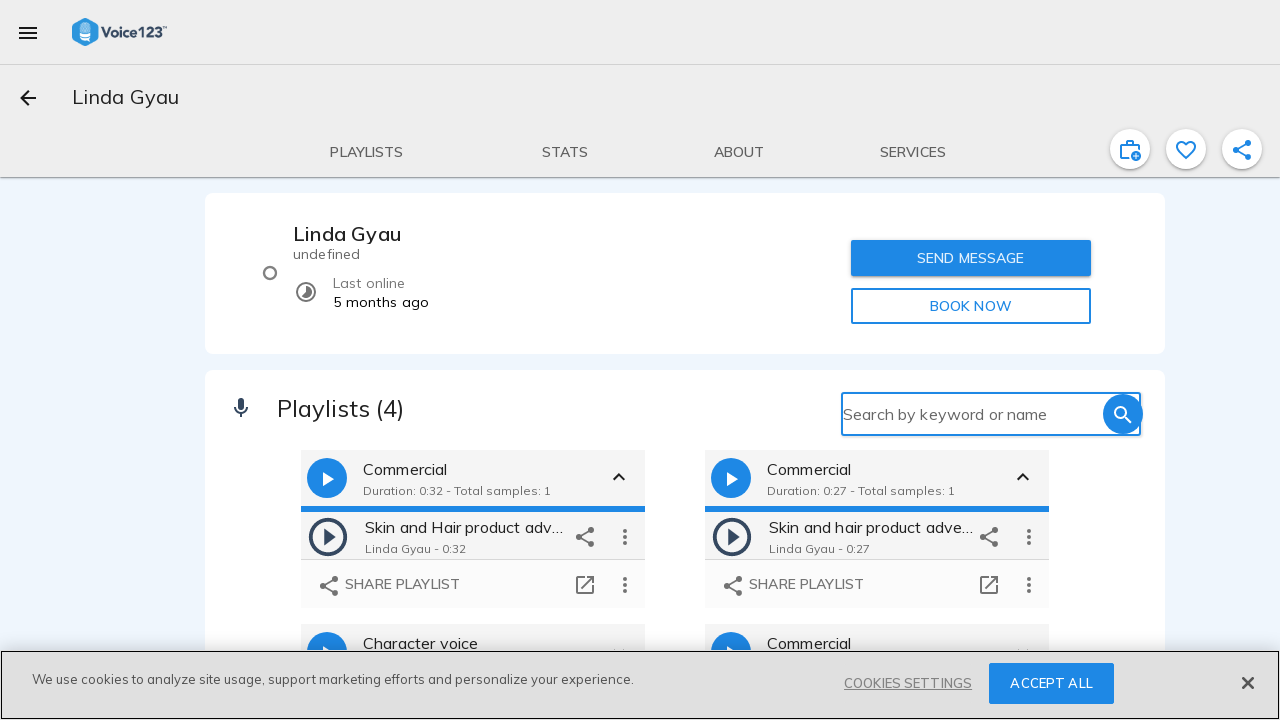

--- FILE ---
content_type: text/html; charset=utf-8
request_url: https://voice123.com/voice-actor/esthlin54
body_size: 25604
content:
<!doctype html><html xmlns="http://www.w3.org/1999/xhtml" lang="en" xml:lang="en"><head><link rel="preconnect" href="https://fonts.gstatic.com/" crossorigin="anonymous"><link rel="stylesheet" href="https://fonts.googleapis.com/css2?family=Muli:ital,wght@0,300..900;1,400&display=swap"><meta name="google-site-verification" content="saqMKBUAGy8ohtHtQR2N-EWNmmsZ8aTmoehGEB43mXA"><meta name="google-site-verification" content="xrD2FTrTYdcvwkh8qaMrQw_6KKt_LRsXfrQgtJfSW_g"><meta charset="utf-8"><meta http-equiv="cleartype" content="on"><meta name="viewport" content="width=device-width,initial-scale=1,maximum-scale=5,user-scalable=1"><meta name="mobile-web-app-capable" content="yes"><meta name="apple-mobile-web-app-capable" content="yes"><meta name="apple-mobile-web-app-status-bar-style" content="black"><meta name="apple-mobile-web-app-title" content="Voice123 v3.0"><meta name="application-name" content="Voice123 v3.0"><meta name="msapplication-config" content="/assets/favicon/browserconfig.xml"><meta name="theme-color" content="#2196f3"><meta name="fragment" content="!"><meta property="og:locale" content="en_US"><meta property="og:site_name" content="Voice123"><meta name="facebook-domain-verification" content="zj6twx5rl05po9jm0z0tcisddp3onv"><meta name="twitter:card" content="summary_large_image"><meta name="twitter:site" content="@Voice123"><meta name="twitter:image:alt" content="Voice123 Logo"><meta name="google-site-verification" content="xrD2FTrTYdcvwkh8qaMrQw_6KKt_LRsXfrQgtJfSW_g"><meta name="robots" content="index, nofollow"><meta name="ahrefs-site-verification" content="9532158d34082267538437e6ffc1e2c9945a8b96e7c1a084fd3cf71ea454530b"><link rel="apple-touch-icon" sizes="180x180" href="/static/favicon-180.png"><link rel="icon" type="image/png" href="/static/favicon-32.png" sizes="32x32"><link rel="icon" type="image/png" href="/static/favicon-192.png" sizes="192x192"><link rel="icon" type="image/png" href="/static/favicon-16.png" sizes="16x16"><link rel="shortcut icon" href="/static/favicon.ico"><style async id="md-theme-default"></style><script async id="ze-snippet" src="https://static.zdassets.com/ekr/snippet.js?key=202bbf96-9f4d-4cfb-be15-133de0f3a79c" type="text/partybeach" load-on="interaction"></script><title>
        Linda Gyau | Voice over actor | Voice123
      </title>
<style>.md-theme-v123{ --md-primary-color: #1e88e5;--md-primary-color-rgb: 30, 136, 229;--md-primary-contrast: rgba(255, 255, 255, .87);--md-primary-contrast-rgb: 255, 255, 255;--md-primary-color-500: #2196f3;--md-primary-color-500-rgb: 33, 150, 243;--md-primary-color-200: #90caf9;--md-primary-color-400: #42a5f5;--md-primary-color-600: #1e88e5;--md-primary-color-800: #1565c0;--md-accent-color: #1e88e5;--md-accent-color-rgb: 30, 136, 229;--md-accent-contrast: rgba(255, 255, 255, .87);--md-accent-contrast-rgb: 255, 255, 255;--md-accent-color-500: #2196f3;--md-accent-color-500-rgb: 33, 150, 243;--md-accent-color-200: #90caf9;--md-accent-color-400: #42a5f5;--md-accent-color-600: #1e88e5;--md-accent-color-800: #1565c0;--md-background-color: #fff;--md-background-color-rgb: 255, 255, 255;--md-background-contrast: rgba(0, 0, 0, .9);--md-background-contrast-rgb: 0, 0, 0;--md-background-color-500: #fff;--md-background-color-500-rgb: 255, 255, 255;--md-background-color-200: #fff;--md-background-color-400: #fff;--md-background-color-600: #fff;--md-background-color-800: #fff;--md-warn-color: #ff5722;--md-warn-color-rgb: 255, 87, 34;--md-warn-contrast: rgba(255, 255, 255, .87);--md-warn-contrast-rgb: 255, 255, 255;--md-warn-color-500: #ff5722;--md-warn-color-500-rgb: 255, 87, 34;--md-warn-color-200: #ffab91;--md-warn-color-400: #ff7043;--md-warn-color-600: #f4511e;--md-warn-color-800: #d84315;--md-accent-contrast-A100: rgba(0, 0, 0, .9);--md-accent-contrast-A100-rgb: 0, 0, 0;--md-accent-color-A100: #82b1ff;--md-accent-color-A100-rgb: 130, 177, 255; }</style>
<style>.md-theme-clean{ --md-primary-color: #1e88e5;--md-primary-color-rgb: 30, 136, 229;--md-primary-contrast: rgba(255, 255, 255, .87);--md-primary-contrast-rgb: 255, 255, 255;--md-primary-color-500: #2196f3;--md-primary-color-500-rgb: 33, 150, 243;--md-primary-color-200: #90caf9;--md-primary-color-400: #42a5f5;--md-primary-color-600: #1e88e5;--md-primary-color-800: #1565c0;--md-accent-color: #1e88e5;--md-accent-color-rgb: 30, 136, 229;--md-accent-contrast: rgba(255, 255, 255, .87);--md-accent-contrast-rgb: 255, 255, 255;--md-accent-color-500: #2196f3;--md-accent-color-500-rgb: 33, 150, 243;--md-accent-color-200: #90caf9;--md-accent-color-400: #42a5f5;--md-accent-color-600: #1e88e5;--md-accent-color-800: #1565c0;--md-background-color: #fff;--md-background-color-rgb: 255, 255, 255;--md-background-contrast: rgba(0, 0, 0, .9);--md-background-contrast-rgb: 0, 0, 0;--md-background-color-500: #fff;--md-background-color-500-rgb: 255, 255, 255;--md-background-color-200: #fff;--md-background-color-400: #fff;--md-background-color-600: #fff;--md-background-color-800: #fff;--md-warn-color: #ff5722;--md-warn-color-rgb: 255, 87, 34;--md-warn-contrast: rgba(255, 255, 255, .87);--md-warn-contrast-rgb: 255, 255, 255;--md-warn-color-500: #ff5722;--md-warn-color-500-rgb: 255, 87, 34;--md-warn-color-200: #ffab91;--md-warn-color-400: #ff7043;--md-warn-color-600: #f4511e;--md-warn-color-800: #d84315;--md-accent-contrast-A100: rgba(0, 0, 0, .9);--md-accent-contrast-A100-rgb: 0, 0, 0;--md-accent-color-A100: #82b1ff;--md-accent-color-A100-rgb: 130, 177, 255; }</style>
<style>.md-theme-light{ --md-primary-color: #eeeeee;--md-primary-color-rgb: 238, 238, 238;--md-primary-contrast: rgba(0, 0, 0, .9);--md-primary-contrast-rgb: 0, 0, 0;--md-primary-color-500: #9e9e9e;--md-primary-color-500-rgb: 158, 158, 158;--md-primary-color-200: #eeeeee;--md-primary-color-400: #bdbdbd;--md-primary-color-600: #757575;--md-primary-color-800: #424242;--md-accent-color: #1e88e5;--md-accent-color-rgb: 30, 136, 229;--md-accent-contrast: rgba(255, 255, 255, .87);--md-accent-contrast-rgb: 255, 255, 255;--md-accent-color-500: #2196f3;--md-accent-color-500-rgb: 33, 150, 243;--md-accent-color-200: #90caf9;--md-accent-color-400: #42a5f5;--md-accent-color-600: #1e88e5;--md-accent-color-800: #1565c0;--md-background-color: #fff;--md-background-color-rgb: 255, 255, 255;--md-background-contrast: rgba(0, 0, 0, .9);--md-background-contrast-rgb: 0, 0, 0;--md-background-color-500: #fff;--md-background-color-500-rgb: 255, 255, 255;--md-background-color-200: #fff;--md-background-color-400: #fff;--md-background-color-600: #fff;--md-background-color-800: #fff;--md-warn-color: #ff5722;--md-warn-color-rgb: 255, 87, 34;--md-warn-contrast: rgba(255, 255, 255, .87);--md-warn-contrast-rgb: 255, 255, 255;--md-warn-color-500: #ff5722;--md-warn-color-500-rgb: 255, 87, 34;--md-warn-color-200: #ffab91;--md-warn-color-400: #ff7043;--md-warn-color-600: #f4511e;--md-warn-color-800: #d84315;--md-accent-contrast-A100: rgba(0, 0, 0, .9);--md-accent-contrast-A100-rgb: 0, 0, 0;--md-accent-color-A100: #82b1ff;--md-accent-color-A100-rgb: 130, 177, 255; }</style>
<style>.md-theme-white{ --md-primary-color: #fff;--md-primary-color-rgb: 255, 255, 255;--md-primary-contrast: rgba(0, 0, 0, .9);--md-primary-contrast-rgb: 0, 0, 0;--md-primary-color-500: #fff;--md-primary-color-500-rgb: 255, 255, 255;--md-primary-color-200: #fff;--md-primary-color-400: #fff;--md-primary-color-600: #fff;--md-primary-color-800: #fff;--md-accent-color: #e91e63;--md-accent-color-rgb: 233, 30, 99;--md-accent-contrast: rgba(255, 255, 255, .87);--md-accent-contrast-rgb: 255, 255, 255;--md-accent-color-500: #e91e63;--md-accent-color-500-rgb: 233, 30, 99;--md-accent-color-200: #f48fb1;--md-accent-color-400: #ec407a;--md-accent-color-600: #d81b60;--md-accent-color-800: #ad1457;--md-background-color: #fff;--md-background-color-rgb: 255, 255, 255;--md-background-contrast: rgba(0, 0, 0, .9);--md-background-contrast-rgb: 0, 0, 0;--md-background-color-500: #fff;--md-background-color-500-rgb: 255, 255, 255;--md-background-color-200: #fff;--md-background-color-400: #fff;--md-background-color-600: #fff;--md-background-color-800: #fff;--md-warn-color: #ff5722;--md-warn-color-rgb: 255, 87, 34;--md-warn-contrast: rgba(255, 255, 255, .87);--md-warn-contrast-rgb: 255, 255, 255;--md-warn-color-500: #ff5722;--md-warn-color-500-rgb: 255, 87, 34;--md-warn-color-200: #ffab91;--md-warn-color-400: #ff7043;--md-warn-color-600: #f4511e;--md-warn-color-800: #d84315;--md-accent-contrast-A100: rgba(0, 0, 0, .9);--md-accent-contrast-A100-rgb: 0, 0, 0;--md-accent-color-A100: #ff80ab;--md-accent-color-A100-rgb: 255, 128, 171; }</style>
<style>.md-theme-blue{ --md-primary-color: #1e88e5;--md-primary-color-rgb: 30, 136, 229;--md-primary-contrast: rgba(255, 255, 255, .87);--md-primary-contrast-rgb: 255, 255, 255;--md-primary-color-500: #2196f3;--md-primary-color-500-rgb: 33, 150, 243;--md-primary-color-200: #90caf9;--md-primary-color-400: #42a5f5;--md-primary-color-600: #1e88e5;--md-primary-color-800: #1565c0;--md-accent-color: #e91e63;--md-accent-color-rgb: 233, 30, 99;--md-accent-contrast: rgba(255, 255, 255, .87);--md-accent-contrast-rgb: 255, 255, 255;--md-accent-color-500: #e91e63;--md-accent-color-500-rgb: 233, 30, 99;--md-accent-color-200: #f48fb1;--md-accent-color-400: #ec407a;--md-accent-color-600: #d81b60;--md-accent-color-800: #ad1457;--md-background-color: #2196f3;--md-background-color-rgb: 33, 150, 243;--md-background-contrast: rgba(255, 255, 255, .87);--md-background-contrast-rgb: 255, 255, 255;--md-background-color-500: #2196f3;--md-background-color-500-rgb: 33, 150, 243;--md-background-color-200: #90caf9;--md-background-color-400: #42a5f5;--md-background-color-600: #1e88e5;--md-background-color-800: #1565c0;--md-warn-color: #ff5722;--md-warn-color-rgb: 255, 87, 34;--md-warn-contrast: rgba(255, 255, 255, .87);--md-warn-contrast-rgb: 255, 255, 255;--md-warn-color-500: #ff5722;--md-warn-color-500-rgb: 255, 87, 34;--md-warn-color-200: #ffab91;--md-warn-color-400: #ff7043;--md-warn-color-600: #f4511e;--md-warn-color-800: #d84315;--md-accent-contrast-A100: rgba(0, 0, 0, .9);--md-accent-contrast-A100-rgb: 0, 0, 0;--md-accent-color-A100: #ff80ab;--md-accent-color-A100-rgb: 255, 128, 171; }</style>
<script type="application/ld+json">{"@context":"http://schema.org/","@type":"ProfilePage","dateCreated":"2023-07-28T08:22:40.031Z","dateModified":"2025-08-11T22:47:59.744Z","mainEntity":{"@type":"Person","name":"Linda Gyau","description":"","disambiguatingDescription":"Voice Actor","memberOf":{"@type":"Organization","name":"Voice123","sameAs":["https://www.facebook.com/voice123/","https://twitter.com/voice123","https://www.linkedin.com/company/voice123/","https://www.youtube.com/user/Voice123voiceovers"]},"givenname":"Linda","familyname":"Gyau","jobTitle":"Voice Actor","url":"https://voice123.com/voice-actor/esthlin54","image":{"@type":"ImageObject","caption":"Linda Gyau - Voice123 profile picture","contentUrl":"/static/profile_pic.png"},"mainEntityOfPage":"https://voice123.com/voice-actor/esthlin54","interactionStatistic":[]},"primaryImageOfPage":{"@type":"ImageObject","caption":"Linda Gyau - Voice123 profile picture","contentUrl":"/static/profile_pic.png"}}</script>
<meta property="og:title" content="Linda Gyau | Voice over actor | Voice123">
<meta name="twitter:title" content="Linda Gyau | Voice over actor | Voice123">
<meta name="description" content="
    Hire Voice Actor Linda Gyau Today on Voice123.
    Active Member Since Jul 28, 2023. Voice123, The World's 1st Voice Over Marketplace.
    ">
<meta property="og:description" content="
    Hire Voice Actor Linda Gyau Today on Voice123.
    Active Member Since Jul 28, 2023. Voice123, The World's 1st Voice Over Marketplace.
    ">
<meta name="twitter:description" content="
    Hire Voice Actor Linda Gyau Today on Voice123.
    Active Member Since Jul 28, 2023. Voice123, The World's 1st Voice Over Marketplace.
    ">
<meta property="og:image" content="https://voice123.com//static/profile_pic.png">
<meta property="twitter:image" content="https://voice123.com//static/profile_pic.png">
<meta property="og:type" content="profile">
<meta property="og:url" content="https://voice123.com/voice-actor/esthlin54">
<meta name="twitter:url" content="https://voice123.com/voice-actor/esthlin54">
<link rel="canonical" href="https://voice123.com/voice-actor/esthlin54">
<link property="og:audio" content="https://voice123.com/signed/1NXLDCU0/Voice123 - Advertising  - Linda Gyau.mp3">
<link property="og:audio:type" content="audio/mpeg">
<link rel="preload" href="https://voice123.com//static/profile_pic.png" as="image" type="image/jpeg">
<link rel="preload" href="https://voice123.com//static/profile_pic.png" as="image" type="image/jpeg" fetchpriority="high"><script>(function () {
            var style = document.createElement("style");
            style.id = "convert-hide-body";
            style.setAttribute('data-convert', '');
            style.textContent =
              'body{position:relative;overflow:hidden}body::after{position:absolute;top:0;bottom:0;left:0;right:0;content:"";background:#fff;z-index:2147483647}';
            document.head.appendChild(style);
            var hideTimeout = 1500;
            setTimeout(function () {
              var styleEl = document.getElementById("convert-hide-body");
              if (styleEl) styleEl.remove();
            }, hideTimeout);
          })();</script><link rel="stylesheet" href="/static/assets/vendor-2919b411.css"><link rel="stylesheet" href="/static/assets/common-8e76fae0.css"><link rel="stylesheet" href="/static/assets/profile-67a1d73e.css"><link rel="stylesheet" href="/static/assets/common-8e76fae0.css"><link rel="stylesheet" href="/static/assets/vendor-2919b411.css"><link rel="stylesheet" href="/static/assets/blockUserDialog-6a838b41.css"><link rel="stylesheet" href="/static/assets/vdlFlagBanner-e3f023ca.css"><link rel="stylesheet" href="/static/assets/vdlFormDialog-44a72917.css"><link rel="stylesheet" href="/static/assets/getMinutesPassed-5b9b6770.css"><link rel="stylesheet" href="/static/assets/vdlUserInfo-a90fc418.css"><link rel="stylesheet" href="/static/assets/vdlContact-7b4ed59b.css"><link rel="stylesheet" href="/static/assets/vdlCoverBar-50e054ac.css"><link rel="stylesheet" href="/static/assets/embedDialog-ac3cd764.css"><link rel="stylesheet" href="/static/assets/vdlMenuItem-1d34270a.css"><link rel="stylesheet" href="/static/assets/demo-8686c17c.css"><link rel="stylesheet" href="/static/assets/vdlSearchBox-91f37ff0.css"><link rel="stylesheet" href="/static/assets/vdlVoiceProvider-ba0a4761.css"><link rel="stylesheet" href="/static/assets/stats-f2ace000.css"><link rel="stylesheet" href="/static/assets/profile-67a1d73e.css"></head><body class="md-theme md-theme-v123"><div id="appContainer"><div id="app" class="v123 profile"><div class="vdl-toast-bar warning-toast" style="display:none;" data-v-1f7d88ea><div class="toast-bar-wrapper" data-v-1f7d88ea><div class="information" data-v-1f7d88ea><!--[-->Page and/or components of it are under development<!--]--></div><!----></div></div><div class="anonymous-nav"><div class="md-sidenav md-theme md-left tdl-drawer drawer-light" tabindex="0"><div class="md-sidenav-content"><!--[--><header style="background-image:url(&#39;/static/background-drawer-v123.png&#39;);"><div class="md-whiteframe md-whiteframe-2dp"><div class="md-toolbar md-theme md-theme-white"><!--[--><button class="md-button md-theme md-icon-button md-dense" type="button"><!--[--><svg class="md-icon" width="24" height="24" viewbox="0 0 24 24" data-v-3c9dd3dd><path d="M19,6.41L17.59,5L12,10.59L6.41,5L5,6.41L10.59,12L5,17.59L6.41,19L12,13.41L17.59,19L19,17.59L13.41,12L19,6.41Z" data-v-3c9dd3dd></path></svg><!--]--></button><img class="tdl-logo" width="36" height="36" alt="logo" src="/static/favicon.png"><!--]--></div></div><div class="tdl-avatar"><div class="tdl-placeholder"></div><!----><!----></div><!--[--><!--]--></header><div class="tdl-drawer-options"><ul class="md-list md-theme"><!--[--><!----><!--[--><!--[--><li class="md-list-item amp-tracking" id="anonymous-post-project"><div class="md-list-item-container md-button"><!--[--><svg class="md-icon" width="24" height="24" viewbox="0 0 24 24" data-v-3c9dd3dd><path d="M10,2H14A2,2 0 0,1 16,4V6H20A2,2 0 0,1 22,8V19A2,2 0 0,1 20,21H4C2.89,21 2,20.1 2,19V8C2,6.89 2.89,6 4,6H8V4C8,2.89 8.89,2 10,2M14,6V4H10V6H14Z" data-v-3c9dd3dd></path></svg><span class="md-body-1">Post a project for free</span><!----><!----><!--]--></div><button class="md-button md-theme md-button-ghost" type="button"><!--[--><!--]--></button></li><li class="md-list-item amp-tracking" id="anonymous-find-actors"><div class="md-list-item-container md-button"><!--[--><svg class="md-icon" width="24" height="24" viewbox="0 0 24 24" data-v-3c9dd3dd><path d="M9.5,3A6.5,6.5 0 0,1 16,9.5C16,11.11 15.41,12.59 14.44,13.73L14.71,14H15.5L20.5,19L19,20.5L14,15.5V14.71L13.73,14.44C12.59,15.41 11.11,16 9.5,16A6.5,6.5 0 0,1 3,9.5A6.5,6.5 0 0,1 9.5,3M9.5,5C7,5 5,7 5,9.5C5,12 7,14 9.5,14C12,14 14,12 14,9.5C14,7 12,5 9.5,5Z" data-v-3c9dd3dd></path></svg><span class="md-body-1">Find and contact voice actors</span><!----><!----><!--]--></div><button class="md-button md-theme md-button-ghost" type="button"><!--[--><!--]--></button></li><li class="md-list-item md-list-item-expand"><div class="md-list-item-container md-button"><!--[--><svg class="md-icon" width="24" height="24" viewbox="0 0 24 24" data-v-3c9dd3dd><path d="M11,13.5V21.5H3V13.5H11M12,2L17.5,11H6.5L12,2M17.5,13C20,13 22,15 22,17.5C22,20 20,22 17.5,22C15,22 13,20 13,17.5C13,15 15,13 17.5,13Z" data-v-3c9dd3dd></path></svg><span class="md-body-1">Popular voice categories</span><!----><!--]--><svg class="md-icon md-list-expand-indicator" width="24" height="24" viewbox="0 0 24 24" data-v-3c9dd3dd><path d="M7.41,8.58L12,13.17L16.59,8.58L18,10L12,16L6,10L7.41,8.58Z" data-v-3c9dd3dd></path></svg><button class="md-button md-theme md-button-ghost" type="button"><!--[--><!--]--></button></div><div class="md-list-expand"><!--[--><div class="md-list-expand-container"><!--[--><ul class="md-list md-theme sub-options"><!--[--><!--[--><li class="md-list-item"><div class="md-list-item-container md-button"><!--[--><span class="md-body-1">Voices by language</span><!--]--></div><button class="md-button md-theme md-button-ghost" type="button"><!--[--><!--]--></button></li><li class="md-list-item"><div class="md-list-item-container md-button"><!--[--><span class="md-body-1">Voices by purpose</span><!--]--></div><button class="md-button md-theme md-button-ghost" type="button"><!--[--><!--]--></button></li><li class="md-list-item"><div class="md-list-item-container md-button"><!--[--><span class="md-body-1">Voices by gender &amp; age</span><!--]--></div><button class="md-button md-theme md-button-ghost" type="button"><!--[--><!--]--></button></li><!--]--><!--]--></ul><!--]--></div><!--]--></div></li><li class="md-list-item md-list-item-expand"><div class="md-list-item-container md-button"><!--[--><svg class="md-icon" width="24" height="24" viewbox="0 0 24 24" data-v-3c9dd3dd><path d="M4,6H20V16H4M20,18A2,2 0 0,0 22,16V6C22,4.89 21.1,4 20,4H4C2.89,4 2,4.89 2,6V16A2,2 0 0,0 4,18H0V20H24V18H20Z" data-v-3c9dd3dd></path></svg><span class="md-body-1">Hiring services</span><!----><!--]--><svg class="md-icon md-list-expand-indicator" width="24" height="24" viewbox="0 0 24 24" data-v-3c9dd3dd><path d="M7.41,8.58L12,13.17L16.59,8.58L18,10L12,16L6,10L7.41,8.58Z" data-v-3c9dd3dd></path></svg><button class="md-button md-theme md-button-ghost" type="button"><!--[--><!--]--></button></div><div class="md-list-expand"><!--[--><div class="md-list-expand-container"><!--[--><ul class="md-list md-theme sub-options"><!--[--><!--[--><li class="md-list-item"><div class="md-list-item-container md-button"><!--[--><span class="md-body-1">Sign up as a client</span><!--]--></div><button class="md-button md-theme md-button-ghost" type="button"><!--[--><!--]--></button></li><li class="md-list-item"><div class="md-list-item-container md-button"><!--[--><span class="md-body-1">Voice123 Enterprise</span><!--]--></div><button class="md-button md-theme md-button-ghost" type="button"><!--[--><!--]--></button></li><li class="md-list-item"><div class="md-list-item-container md-button"><!--[--><span class="md-body-1">AV content studio</span><!--]--></div><button class="md-button md-theme md-button-ghost" type="button"><!--[--><!--]--></button></li><li class="md-list-item"><div class="md-list-item-container md-button"><!--[--><span class="md-body-1">AV123 podcast</span><!--]--></div><button class="md-button md-theme md-button-ghost" type="button"><!--[--><!--]--></button></li><li class="md-list-item"><div class="md-list-item-container md-button"><!--[--><span class="md-body-1">Hire voice overs</span><!--]--></div><button class="md-button md-theme md-button-ghost" type="button"><!--[--><!--]--></button></li><li class="md-list-item"><div class="md-list-item-container md-button"><!--[--><span class="md-body-1">Hire voice actors</span><!--]--></div><button class="md-button md-theme md-button-ghost" type="button"><!--[--><!--]--></button></li><li class="md-list-item"><div class="md-list-item-container md-button"><!--[--><span class="md-body-1">Free script timer</span><!--]--></div><button class="md-button md-theme md-button-ghost" type="button"><!--[--><!--]--></button></li><li class="md-list-item"><div class="md-list-item-container md-button"><!--[--><span class="md-body-1">VO rates calculator</span><!--]--></div><button class="md-button md-theme md-button-ghost" type="button"><!--[--><!--]--></button></li><li class="md-list-item"><div class="md-list-item-container md-button"><!--[--><span class="md-body-1">Help Center</span><!--]--></div><button class="md-button md-theme md-button-ghost" type="button"><!--[--><!--]--></button></li><!--]--><!--]--></ul><!--]--></div><!--]--></div></li><li class="md-list-item md-list-item-expand"><div class="md-list-item-container md-button"><!--[--><svg class="md-icon" width="24" height="24" viewbox="0 0 24 24" data-v-3c9dd3dd><path d="M12,2A3,3 0 0,1 15,5V11A3,3 0 0,1 12,14A3,3 0 0,1 9,11V5A3,3 0 0,1 12,2M19,11C19,14.53 16.39,17.44 13,17.93V21H11V17.93C7.61,17.44 5,14.53 5,11H7A5,5 0 0,0 12,16A5,5 0 0,0 17,11H19Z" data-v-3c9dd3dd></path></svg><span class="md-body-1">Voice actor services</span><!----><!--]--><svg class="md-icon md-list-expand-indicator" width="24" height="24" viewbox="0 0 24 24" data-v-3c9dd3dd><path d="M7.41,8.58L12,13.17L16.59,8.58L18,10L12,16L6,10L7.41,8.58Z" data-v-3c9dd3dd></path></svg><button class="md-button md-theme md-button-ghost" type="button"><!--[--><!--]--></button></div><div class="md-list-expand"><!--[--><div class="md-list-expand-container"><!--[--><ul class="md-list md-theme sub-options"><!--[--><!--[--><li class="md-list-item"><div class="md-list-item-container md-button"><!--[--><span class="md-body-1">Sign up as a voice actor</span><!--]--></div><button class="md-button md-theme md-button-ghost" type="button"><!--[--><!--]--></button></li><li class="md-list-item"><div class="md-list-item-container md-button"><!--[--><span class="md-body-1">Get SoundCheck</span><!--]--></div><button class="md-button md-theme md-button-ghost" type="button"><!--[--><!--]--></button></li><li class="md-list-item"><div class="md-list-item-container md-button"><!--[--><span class="md-body-1">The Booth</span><!--]--></div><button class="md-button md-theme md-button-ghost" type="button"><!--[--><!--]--></button></li><li class="md-list-item"><div class="md-list-item-container md-button"><!--[--><span class="md-body-1">How to become a voice actor</span><!--]--></div><button class="md-button md-theme md-button-ghost" type="button"><!--[--><!--]--></button></li><li class="md-list-item"><div class="md-list-item-container md-button"><!--[--><span class="md-body-1">Find voice over jobs</span><!--]--></div><button class="md-button md-theme md-button-ghost" type="button"><!--[--><!--]--></button></li><li class="md-list-item"><div class="md-list-item-container md-button"><!--[--><span class="md-body-1">Help Center</span><!--]--></div><button class="md-button md-theme md-button-ghost" type="button"><!--[--><!--]--></button></li><!--]--><!--]--></ul><!--]--></div><!--]--></div></li><!--]--><!--]--><!----><!--[--><div class="cross-drawer_buttons"><button id="layout-drawer-get-started-btn" class="md-button md-theme md-primary md-raised mdc-ripple-upgraded amp-tracking" type="button"><!--[-->Get started for free<!--]--></button><button id="layout-drawer-login-btn" class="md-button md-theme md-raised amp-tracking" type="button"><!--[-->Log in<!--]--></button></div><!--]--><!--]--></ul></div><div class="tdl-spacer"></div><footer><div class="tdl-footer-links"><a class="md-primary" href="https://voice123.com/about/" target="_blank"><small>About us</small></a>    <a class="md-primary" href="https://voice123.com/about/terms-of-use/" target="_blank"><small>Terms of use</small></a>    <a class="md-primary" href="https://voice123.com/about/privacy-policy/" target="_blank"><small>Privacy policy</small></a></div><div class="tdl-footer-copy"><small>© Voice123, Inc.</small></div></footer><!--]--></div><div class="md-backdrop md-sidenav-backdrop"></div></div></div><!----><canvas style="display:none;" class="" id="animated-bg" width="1250" height="500"></canvas><div class="vdl-page profile" dashboard="true" data-v-e0f2b692><!----><!----><!----><!----><!----><div class="md-whiteframe md-whiteframe-1dp tdl-toolbar" style="top:0;" id="app-bar-component" data-v-e0f2b692><div class="md-toolbar md-theme md-theme-light"><!--[--><!----><!----><div class="md-toolbar-container"><button id="menu_button" class="md-button md-theme md-icon-button" aria-label="menu" type="button"><!--[--><svg class="md-icon" width="24" height="24" viewbox="0 0 24 24" data-v-3c9dd3dd><path d="M3,6H21V8H3V6M3,11H21V13H3V11M3,16H21V18H3V16Z" data-v-3c9dd3dd></path></svg><!--]--></button><div class="tdl-brand-logo-wrapper"><a href><img class="tdl-brand-logo" width="95" height="28" alt="Voice123 - header" src="/static/logo-branded-v123.png"></a></div><!--[--><!--]--></div><hr class="tdl-divider"><div class="md-toolbar-container"><!--[--><!--[--><button class="md-button md-theme md-icon-button" type="button" data-v-e0f2b692><!--[--><svg class="md-icon" width="24" height="24" viewbox="0 0 24 24" data-v-e0f2b692 data-v-3c9dd3dd><path d="M20,11V13H8L13.5,18.5L12.08,19.92L4.16,12L12.08,4.08L13.5,5.5L8,11H20Z" data-v-3c9dd3dd></path></svg><!--]--></button><h1 class="md-title bar-title" data-v-e0f2b692>Linda Gyau</h1><!----><!----><!--[--><!--]--><!--]--><!--]--></div><div class="md-toolbar-container"><!--[--><!--[--><div class="bar-extra"><div class="cover-bar" id="coverBar"><nav class="cover-bar__sections"><!--[--><button class="md-button md-theme md-button md-primary cover-bar__section" type="button"><!--[--><div class="md-ink-ripple"><div class="md-ripple" style=""></div></div><span>Playlists</span><!--]--></button><button class="md-button md-theme md-button md-primary cover-bar__section" type="button"><!--[--><div class="md-ink-ripple"><div class="md-ripple" style=""></div></div><span>Stats</span><!--]--></button><button class="md-button md-theme md-button md-primary cover-bar__section" type="button"><!--[--><div class="md-ink-ripple"><div class="md-ripple" style=""></div></div><span>About</span><!--]--></button><button class="md-button md-theme md-button md-primary cover-bar__section" type="button"><!--[--><div class="md-ink-ripple"><div class="md-ripple" style=""></div></div><span>Services</span><!--]--></button><!--]--></nav></div><div class="actions"><button class="md-button md-theme md-icon-button md-primary favorite-toggle-btn md-theme md-theme-blue profile-action" aria-label="inviteProject" type="button" is-active="false"><!--[--><svg class="md-icon" width="24" height="24" viewbox="0 0 24 24" data-v-3c9dd3dd><path d="M4 21C3.45 21 2.97917 20.8042 2.5875 20.4125C2.19583 20.0208 2 19.55 2 19V8C2 7.45 2.19583 6.97917 2.5875 6.5875C2.97917 6.19583 3.45 6 4 6H8V4C8 3.45 8.19583 2.97917 8.5875 2.5875C8.97917 2.19583 9.45 2 10 2H14C14.55 2 15.0208 2.19583 15.4125 2.5875C15.8042 2.97917 16 3.45 16 4V6H20C20.55 6 21.0208 6.19583 21.4125 6.5875C21.8042 6.97917 22 7.45 22 8V12.275C21.7 12.0583 21.3833 11.8708 21.05 11.7125C20.7167 11.5542 20.3667 11.4167 20 11.3V8H4V19H11.075C11.125 19.35 11.2 19.6917 11.3 20.025C11.4 20.3583 11.525 20.6833 11.675 21H4ZM10 6H14V4H10V6Z M18 23C16.6167 23 15.4375 22.5125 14.4625 21.5375C13.4875 20.5625 13 19.3833 13 18C13 16.6167 13.4875 15.4375 14.4625 14.4625C15.4375 13.4875 16.6167 13 18 13C19.3833 13 20.5625 13.4875 21.5375 14.4625C22.5125 15.4375 23 16.6167 23 18C23 19.3833 22.5125 20.5625 21.5375 21.5375C20.5625 22.5125 19.3833 23 18 23ZM17.5 21H18.5V18.5H21V17.5H18.5V15H17.5V17.5H15V18.5H17.5V21Z" data-v-3c9dd3dd></path></svg><!--teleport start--><!--teleport end--><!--]--></button><button class="md-button md-theme md-icon-button md-primary favorite-toggle-btn md-theme md-theme-blue profile-action" aria-label="favorite" type="button"><!--[--><svg class="md-icon" width="24" height="24" viewbox="0 0 24 24" data-v-3c9dd3dd><path d="M12.1,18.55L12,18.65L11.89,18.55C7.14,14.24 4,11.39 4,8.5C4,6.5 5.5,5 7.5,5C9.04,5 10.54,6 11.07,7.36H12.93C13.46,6 14.96,5 16.5,5C18.5,5 20,6.5 20,8.5C20,11.39 16.86,14.24 12.1,18.55M16.5,3C14.76,3 13.09,3.81 12,5.08C10.91,3.81 9.24,3 7.5,3C4.42,3 2,5.41 2,8.5C2,12.27 5.4,15.36 10.55,20.03L12,21.35L13.45,20.03C18.6,15.36 22,12.27 22,8.5C22,5.41 19.58,3 16.5,3Z" data-v-3c9dd3dd></path></svg><!--teleport start--><!--teleport end--><!--]--></button><button class="md-button md-theme md-icon-button md-primary favorite-toggle-btn md-theme md-theme-blue profile-action" aria-label="shareProfile" type="button" is-active="false"><!--[--><svg class="md-icon" width="24" height="24" viewbox="0 0 24 24" data-v-3c9dd3dd><path d="M18,16.08C17.24,16.08 16.56,16.38 16.04,16.85L8.91,12.7C8.96,12.47 9,12.24 9,12C9,11.76 8.96,11.53 8.91,11.3L15.96,7.19C16.5,7.69 17.21,8 18,8A3,3 0 0,0 21,5A3,3 0 0,0 18,2A3,3 0 0,0 15,5C15,5.24 15.04,5.47 15.09,5.7L8.04,9.81C7.5,9.31 6.79,9 6,9A3,3 0 0,0 3,12A3,3 0 0,0 6,15C6.79,15 7.5,14.69 8.04,14.19L15.16,18.34C15.11,18.55 15.08,18.77 15.08,19C15.08,20.61 16.39,21.91 18,21.91C19.61,21.91 20.92,20.61 20.92,19A2.92,2.92 0 0,0 18,16.08Z" data-v-3c9dd3dd></path></svg><!--teleport start--><!--teleport end--><!--]--></button><!----></div></div><!--]--><!--]--></div><!--]--></div></div><!--[--><!--]--><!----><!----><!----><!----><!----><!----><!----><!----><!----><!----><!----><!----><!----><!----><div class="limit-dialog" data-v-e0f2b692><!--teleport start--><!--teleport end--></div><div class="tdl-full-screen-dialog ranking-dialog" closetext data-v-e0f2b692><!--teleport start--><!--teleport end--></div><!----><!--[--><!--]--><div class="page-full" style="" data-v-e0f2b692><!--[--><div class="md-layout md-column md-scrollbar"><!--[--><!--]--><div class="widget-container contact-sticky"><div class="md-card md-theme widget contact standard" id="contact_section"><!--[--><!----><div class="md-card-content normal" style=""><!--[--><!----><!----><!--[--><!----><div class="desktop"><div class="row"><div class="col user-info"><div class="vdl-user-info vdl-user-info_content"><div><div class="md-avatar-container"><div class="md-theme md-avatar"><!--[--><div><span class="centered-image" style="background-image:url(https://voice123.com//static/profile_pic.png);width:inherit;height:inherit;display:block;" role="img" aria-label="Voice123 Membership Plans"></span></div><!--]--></div><div><div class="onlinestatus offline"></div></div></div></div><div class="name"><!----><div class="name-container"><span class="md-subheading">Linda Gyau</span><!--[--><!--]--><!----></div><!----><!--[--><div><p class="content-description">undefined</p><div><ul class="md-list md-theme stats md-double-line row"><!--[--><li class="md-list-item"><div class="md-list-item-container"><!--[--><svg class="md-icon" width="24" height="24" viewbox="0 0 24 24" data-v-3c9dd3dd><path d="M12,20A8,8 0 0,1 4,12A8,8 0 0,1 12,4A8,8 0 0,1 20,12A8,8 0 0,1 12,20M12,2A10,10 0 0,0 2,12A10,10 0 0,0 12,22A10,10 0 0,0 22,12A10,10 0 0,0 12,2M16.24,7.76C15.07,6.58 13.53,6 12,6V12L7.76,16.24C10.1,18.58 13.9,18.58 16.24,16.24C18.59,13.9 18.59,10.1 16.24,7.76Z" data-v-3c9dd3dd></path></svg><div class="md-list-text-container"><span class="attribute-value">Last online</span><span class="md-caption">5 months ago</span></div><!--]--></div></li><!----><!----><!----><!--]--></ul></div></div><!--]--><!----></div></div></div><div class="col messages"><button id="profile-send-message-btn" class="md-button md-theme md-primary md-raised amp-tracking" type="button"><!--[-->SEND MESSAGE<!--]--></button><button id="profile-book-now-btn" class="md-button md-theme md-outlined md-accent amp-tracking" type="button"><!--[-->BOOK NOW<!--]--></button></div></div></div><div class="mobile"><div class="col"><button class="md-button md-theme md-icon-button md-primary favorite-toggle-btn md-theme md-theme-blue favorite-action" aria-label="favorite" type="button"><!--[--><svg class="md-icon" width="24" height="24" viewbox="0 0 24 24" data-v-3c9dd3dd><path d="M12.1,18.55L12,18.65L11.89,18.55C7.14,14.24 4,11.39 4,8.5C4,6.5 5.5,5 7.5,5C9.04,5 10.54,6 11.07,7.36H12.93C13.46,6 14.96,5 16.5,5C18.5,5 20,6.5 20,8.5C20,11.39 16.86,14.24 12.1,18.55M16.5,3C14.76,3 13.09,3.81 12,5.08C10.91,3.81 9.24,3 7.5,3C4.42,3 2,5.41 2,8.5C2,12.27 5.4,15.36 10.55,20.03L12,21.35L13.45,20.03C18.6,15.36 22,12.27 22,8.5C22,5.41 19.58,3 16.5,3Z" data-v-3c9dd3dd></path></svg><!----><!--]--></button><div class="user-info"><div class="vdl-user-info vdl-user-info_content"><div><div class="md-avatar-container"><div class="md-theme md-avatar"><!--[--><div><span class="centered-image" style="background-image:url(/static/profile_pic.png);width:inherit;height:inherit;display:block;" role="img" aria-label="Voice123 Membership Plans"></span></div><!--]--></div><div><div class="onlinestatus offline"></div></div></div></div><div class="name"><!----><div class="name-container"><span class="md-subheading">Linda Gyau</span><!--[--><!--]--><!----></div><!----><!--[--><div><p>undefined</p></div><!--]--><!----></div></div></div><div class="row"><ul class="md-list md-theme stats md-double-line"><!--[--><!----><li class="md-list-item"><div class="md-list-item-container"><!--[--><svg class="md-icon timelapse" width="24" height="24" viewbox="0 0 24 24" id="last-interaction-icon" data-v-3c9dd3dd><path d="M12,20A8,8 0 0,1 4,12A8,8 0 0,1 12,4A8,8 0 0,1 20,12A8,8 0 0,1 12,20M12,2A10,10 0 0,0 2,12A10,10 0 0,0 12,22A10,10 0 0,0 22,12A10,10 0 0,0 12,2M16.24,7.76C15.07,6.58 13.53,6 12,6V12L7.76,16.24C10.1,18.58 13.9,18.58 16.24,16.24C18.59,13.9 18.59,10.1 16.24,7.76Z" data-v-3c9dd3dd></path></svg><div class="md-list-text-container"><span class="attribute-value">Last online</span><span class="md-caption">5 months ago</span></div><!--]--></div></li><!--]--></ul><div class="col"><button id="profile-send-message-btn" class="md-button md-theme md-primary md-raised sendmessage" type="button"><!--[-->SEND MESSAGE<!--]--></button><button id="profile-book-now-btn" class="md-button md-theme md-outlined md-accent amp-tracking" type="button"><!--[-->BOOK NOW<!--]--></button></div></div></div></div><!--]--><!--]--></div><!----><!--]--></div></div><div class="widget-container demos" id="demos-widget"><div><div class="md-card md-theme widget demos-widget" id="demos_section"><!--[--><div class="md-card-header"><!--[--><div class="headline"><div class="icon-container"><svg class="md-icon" width="24" height="24" viewbox="0 0 24 24" data-v-3c9dd3dd><path d="M12,2A3,3 0 0,1 15,5V11A3,3 0 0,1 12,14A3,3 0 0,1 9,11V5A3,3 0 0,1 12,2M19,11C19,14.53 16.39,17.44 13,17.93V21H11V17.93C7.61,17.44 5,14.53 5,11H7A5,5 0 0,0 12,16A5,5 0 0,0 17,11H19Z" data-v-3c9dd3dd></path></svg></div><div class="title-container"><h2 class="md-headline">Playlists (4)</h2><!----></div></div><div class="actions"><!----><!--[--><div class="search-box" data-v-1edcb30e><!----><div class="vdl-search-box" data-v-1edcb30e><div class="md-input-container md-theme search-box-container main" data-v-1edcb30e><!--[--><!----><div class="md-input-container md-theme md-input-inline search-box-container" data-v-1edcb30e><!--[--><label for="search" class="placeholder-label" data-v-1edcb30e>Search by keyword or name</label><input class="md-input" type="text" placeholder step=".01" autocomplete="off" autocorrect="off" spellcheck="false" id="search" data-hj-allow data-v-1edcb30e value><!----><button class="md-button md-theme md-icon-button last-search" aria-label="search" type="button" data-v-1edcb30e><!--[--><svg class="md-icon" width="24" height="24" viewbox="0 0 24 24" data-v-1edcb30e data-v-3c9dd3dd><path d="M9.5,3A6.5,6.5 0 0,1 16,9.5C16,11.11 15.41,12.59 14.44,13.73L14.71,14H15.5L20.5,19L19,20.5L14,15.5V14.71L13.73,14.44C12.59,15.41 11.11,16 9.5,16A6.5,6.5 0 0,1 3,9.5A6.5,6.5 0 0,1 9.5,3M9.5,5C7,5 5,7 5,9.5C5,12 7,14 9.5,14C12,14 14,12 14,9.5C14,7 12,5 9.5,5Z" data-v-3c9dd3dd></path></svg><!--]--></button><!--]--><!----><!----><!----></div><!--]--><!----><!----><!----></div></div></div><!--]--></div><!--]--></div><div class="md-card-content normal" style=""><!--[--><!----><!----><!--[--><div><!----><ul class="demos"><li class="demo-container" data-draggable="true"><div class="demo" data-v-e4f7e4aa><div class="header" data-v-e4f7e4aa><div class="player" data-v-e4f7e4aa><button id="Sample Played" class="md-button md-theme md-icon-button amp-tracking" type="button" disabled data-v-e4f7e4aa><!--[--><svg class="md-icon" width="24" height="24" viewbox="0 0 24 24" data-v-e4f7e4aa data-v-3c9dd3dd><path d="M8,5.14V19.14L19,12.14L8,5.14Z" data-v-3c9dd3dd></path></svg><!--]--></button><!----><div class="info" data-v-e4f7e4aa><span class="demo-name md-subheading" data-v-e4f7e4aa><div class="wrap" data-v-e4f7e4aa><div class="truncate" data-v-e4f7e4aa>Commercial </div></div></span><span class="va-name md-label" data-v-e4f7e4aa>No samples are included yet</span><div class="progress" data-v-e4f7e4aa></div></div></div><button id="playlist-toggle-expand" class="md-button md-theme md-icon-button expand-indicator amp-tracking" type="button" data-v-e4f7e4aa><!--[--><svg class="md-icon" width="24" height="24" viewbox="0 0 24 24" data-v-e4f7e4aa data-v-3c9dd3dd><path d="M7.41,8.58L12,13.17L16.59,8.58L18,10L12,16L6,10L7.41,8.58Z" data-v-3c9dd3dd></path></svg><!--]--></button></div><!----><div class="footer actions" data-v-e4f7e4aa><div class="left" data-v-e4f7e4aa><button class="md-button md-theme" type="button" data-v-e4f7e4aa><!--[--><svg class="md-icon" width="24" height="24" viewbox="0 0 24 24" data-v-e4f7e4aa data-v-3c9dd3dd><path d="M18,16.08C17.24,16.08 16.56,16.38 16.04,16.85L8.91,12.7C8.96,12.47 9,12.24 9,12C9,11.76 8.96,11.53 8.91,11.3L15.96,7.19C16.5,7.69 17.21,8 18,8A3,3 0 0,0 21,5A3,3 0 0,0 18,2A3,3 0 0,0 15,5C15,5.24 15.04,5.47 15.09,5.7L8.04,9.81C7.5,9.31 6.79,9 6,9A3,3 0 0,0 3,12A3,3 0 0,0 6,15C6.79,15 7.5,14.69 8.04,14.19L15.16,18.34C15.11,18.55 15.08,18.77 15.08,19C15.08,20.61 16.39,21.91 18,21.91C19.61,21.91 20.92,20.61 20.92,19A2.92,2.92 0 0,0 18,16.08Z" data-v-3c9dd3dd></path></svg> Share playlist<!--]--></button></div><div class="right" data-v-e4f7e4aa><button class="md-button md-theme md-icon-button" type="button" data-v-e4f7e4aa><!--[--><svg class="md-icon" width="24" height="24" viewbox="0 0 24 24" data-v-e4f7e4aa data-v-3c9dd3dd><path d="M14,3V5H17.59L7.76,14.83L9.17,16.24L19,6.41V10H21V3M19,19H5V5H12V3H5C3.89,3 3,3.9 3,5V19A2,2 0 0,0 5,21H19A2,2 0 0,0 21,19V12H19V19Z" data-v-3c9dd3dd></path></svg><!--]--></button><div class="md-menu md-theme" data-v-e4f7e4aa><!--[--><button class="md-button md-theme md-icon-button" aria-label="more options" type="button" md-menu-trigger data-v-e4f7e4aa><!--[--><svg class="md-icon" width="24" height="24" viewbox="0 0 24 24" data-v-e4f7e4aa data-v-3c9dd3dd><path d="M12,16A2,2 0 0,1 14,18A2,2 0 0,1 12,20A2,2 0 0,1 10,18A2,2 0 0,1 12,16M12,10A2,2 0 0,1 14,12A2,2 0 0,1 12,14A2,2 0 0,1 10,12A2,2 0 0,1 12,10M12,4A2,2 0 0,1 14,6A2,2 0 0,1 12,8A2,2 0 0,1 10,6A2,2 0 0,1 12,4Z" data-v-3c9dd3dd></path></svg><!--]--></button><div class="md-theme md-theme-v123 md-menu-content" tabindex="-1" data-v-e4f7e4aa><ul class="md-list md-theme"><!--[--><!--[--><!--[--><li class="md-list-item md-menu-item" data-v-e4f7e4aa><div class="md-list-item-container md-button"><!--[--><svg class="md-icon" width="24" height="24" viewbox="0 0 24 24" data-v-e4f7e4aa data-v-3c9dd3dd><path d="M12,9A3,3 0 0,0 9,12A3,3 0 0,0 12,15A3,3 0 0,0 15,12A3,3 0 0,0 12,9M12,17A5,5 0 0,1 7,12A5,5 0 0,1 12,7A5,5 0 0,1 17,12A5,5 0 0,1 12,17M12,4.5C7,4.5 2.73,7.61 1,12C2.73,16.39 7,19.5 12,19.5C17,19.5 21.27,16.39 23,12C21.27,7.61 17,4.5 12,4.5Z" data-v-3c9dd3dd></path></svg><span data-v-e4f7e4aa>View playlist details</span><!--]--></div><button class="md-button md-theme md-button-ghost" type="button"><!--[--><!--]--></button></li><li class="md-list-item md-menu-item" data-v-e4f7e4aa><div class="md-list-item-container md-button"><!--[--><svg class="md-icon" width="24" height="24" viewbox="0 0 24 24" data-v-e4f7e4aa data-v-3c9dd3dd><path d="M14.6,16.6L19.2,12L14.6,7.4L16,6L22,12L16,18L14.6,16.6M9.4,16.6L4.8,12L9.4,7.4L8,6L2,12L8,18L9.4,16.6Z" data-v-3c9dd3dd></path></svg><span data-v-e4f7e4aa>Embed playlist</span><!--]--></div><button class="md-button md-theme md-button-ghost" type="button"><!--[--><!--]--></button></li><li class="md-list-item md-menu-item" data-v-e4f7e4aa><div class="md-list-item-container md-button"><!--[--><svg class="md-icon" width="24" height="24" viewbox="0 0 24 24" data-v-e4f7e4aa data-v-3c9dd3dd><path d="M14.4,6L14,4H5V21H7V14H12.6L13,16H20V6H14.4Z" data-v-3c9dd3dd></path></svg><span data-v-e4f7e4aa>Flag playlist</span><!--]--></div><button class="md-button md-theme md-button-ghost" type="button"><!--[--><!--]--></button></li><!--]--><!--]--><!--]--></ul></div><!--]--><div class="md-backdrop md-menu-backdrop md-transparent md-active"></div></div></div></div><!----><!----><!----><!----></div></li><li class="demo-container" data-draggable="true"><div class="demo" data-v-e4f7e4aa><div class="header" data-v-e4f7e4aa><div class="player" data-v-e4f7e4aa><button id="Sample Played" class="md-button md-theme md-icon-button amp-tracking" type="button" disabled data-v-e4f7e4aa><!--[--><svg class="md-icon" width="24" height="24" viewbox="0 0 24 24" data-v-e4f7e4aa data-v-3c9dd3dd><path d="M8,5.14V19.14L19,12.14L8,5.14Z" data-v-3c9dd3dd></path></svg><!--]--></button><!----><div class="info" data-v-e4f7e4aa><span class="demo-name md-subheading" data-v-e4f7e4aa><div class="wrap" data-v-e4f7e4aa><div class="truncate" data-v-e4f7e4aa>Commercial </div></div></span><span class="va-name md-label" data-v-e4f7e4aa>No samples are included yet</span><div class="progress" data-v-e4f7e4aa></div></div></div><button id="playlist-toggle-expand" class="md-button md-theme md-icon-button expand-indicator amp-tracking" type="button" data-v-e4f7e4aa><!--[--><svg class="md-icon" width="24" height="24" viewbox="0 0 24 24" data-v-e4f7e4aa data-v-3c9dd3dd><path d="M7.41,8.58L12,13.17L16.59,8.58L18,10L12,16L6,10L7.41,8.58Z" data-v-3c9dd3dd></path></svg><!--]--></button></div><!----><div class="footer actions" data-v-e4f7e4aa><div class="left" data-v-e4f7e4aa><button class="md-button md-theme" type="button" data-v-e4f7e4aa><!--[--><svg class="md-icon" width="24" height="24" viewbox="0 0 24 24" data-v-e4f7e4aa data-v-3c9dd3dd><path d="M18,16.08C17.24,16.08 16.56,16.38 16.04,16.85L8.91,12.7C8.96,12.47 9,12.24 9,12C9,11.76 8.96,11.53 8.91,11.3L15.96,7.19C16.5,7.69 17.21,8 18,8A3,3 0 0,0 21,5A3,3 0 0,0 18,2A3,3 0 0,0 15,5C15,5.24 15.04,5.47 15.09,5.7L8.04,9.81C7.5,9.31 6.79,9 6,9A3,3 0 0,0 3,12A3,3 0 0,0 6,15C6.79,15 7.5,14.69 8.04,14.19L15.16,18.34C15.11,18.55 15.08,18.77 15.08,19C15.08,20.61 16.39,21.91 18,21.91C19.61,21.91 20.92,20.61 20.92,19A2.92,2.92 0 0,0 18,16.08Z" data-v-3c9dd3dd></path></svg> Share playlist<!--]--></button></div><div class="right" data-v-e4f7e4aa><button class="md-button md-theme md-icon-button" type="button" data-v-e4f7e4aa><!--[--><svg class="md-icon" width="24" height="24" viewbox="0 0 24 24" data-v-e4f7e4aa data-v-3c9dd3dd><path d="M14,3V5H17.59L7.76,14.83L9.17,16.24L19,6.41V10H21V3M19,19H5V5H12V3H5C3.89,3 3,3.9 3,5V19A2,2 0 0,0 5,21H19A2,2 0 0,0 21,19V12H19V19Z" data-v-3c9dd3dd></path></svg><!--]--></button><div class="md-menu md-theme" data-v-e4f7e4aa><!--[--><button class="md-button md-theme md-icon-button" aria-label="more options" type="button" md-menu-trigger data-v-e4f7e4aa><!--[--><svg class="md-icon" width="24" height="24" viewbox="0 0 24 24" data-v-e4f7e4aa data-v-3c9dd3dd><path d="M12,16A2,2 0 0,1 14,18A2,2 0 0,1 12,20A2,2 0 0,1 10,18A2,2 0 0,1 12,16M12,10A2,2 0 0,1 14,12A2,2 0 0,1 12,14A2,2 0 0,1 10,12A2,2 0 0,1 12,10M12,4A2,2 0 0,1 14,6A2,2 0 0,1 12,8A2,2 0 0,1 10,6A2,2 0 0,1 12,4Z" data-v-3c9dd3dd></path></svg><!--]--></button><div class="md-theme md-theme-v123 md-menu-content" tabindex="-1" data-v-e4f7e4aa><ul class="md-list md-theme"><!--[--><!--[--><!--[--><li class="md-list-item md-menu-item" data-v-e4f7e4aa><div class="md-list-item-container md-button"><!--[--><svg class="md-icon" width="24" height="24" viewbox="0 0 24 24" data-v-e4f7e4aa data-v-3c9dd3dd><path d="M12,9A3,3 0 0,0 9,12A3,3 0 0,0 12,15A3,3 0 0,0 15,12A3,3 0 0,0 12,9M12,17A5,5 0 0,1 7,12A5,5 0 0,1 12,7A5,5 0 0,1 17,12A5,5 0 0,1 12,17M12,4.5C7,4.5 2.73,7.61 1,12C2.73,16.39 7,19.5 12,19.5C17,19.5 21.27,16.39 23,12C21.27,7.61 17,4.5 12,4.5Z" data-v-3c9dd3dd></path></svg><span data-v-e4f7e4aa>View playlist details</span><!--]--></div><button class="md-button md-theme md-button-ghost" type="button"><!--[--><!--]--></button></li><li class="md-list-item md-menu-item" data-v-e4f7e4aa><div class="md-list-item-container md-button"><!--[--><svg class="md-icon" width="24" height="24" viewbox="0 0 24 24" data-v-e4f7e4aa data-v-3c9dd3dd><path d="M14.6,16.6L19.2,12L14.6,7.4L16,6L22,12L16,18L14.6,16.6M9.4,16.6L4.8,12L9.4,7.4L8,6L2,12L8,18L9.4,16.6Z" data-v-3c9dd3dd></path></svg><span data-v-e4f7e4aa>Embed playlist</span><!--]--></div><button class="md-button md-theme md-button-ghost" type="button"><!--[--><!--]--></button></li><li class="md-list-item md-menu-item" data-v-e4f7e4aa><div class="md-list-item-container md-button"><!--[--><svg class="md-icon" width="24" height="24" viewbox="0 0 24 24" data-v-e4f7e4aa data-v-3c9dd3dd><path d="M14.4,6L14,4H5V21H7V14H12.6L13,16H20V6H14.4Z" data-v-3c9dd3dd></path></svg><span data-v-e4f7e4aa>Flag playlist</span><!--]--></div><button class="md-button md-theme md-button-ghost" type="button"><!--[--><!--]--></button></li><!--]--><!--]--><!--]--></ul></div><!--]--><div class="md-backdrop md-menu-backdrop md-transparent md-active"></div></div></div></div><!----><!----><!----><!----></div></li><li class="demo-container" data-draggable="true"><div class="demo" data-v-e4f7e4aa><div class="header" data-v-e4f7e4aa><div class="player" data-v-e4f7e4aa><button id="Sample Played" class="md-button md-theme md-icon-button amp-tracking" type="button" disabled data-v-e4f7e4aa><!--[--><svg class="md-icon" width="24" height="24" viewbox="0 0 24 24" data-v-e4f7e4aa data-v-3c9dd3dd><path d="M8,5.14V19.14L19,12.14L8,5.14Z" data-v-3c9dd3dd></path></svg><!--]--></button><!----><div class="info" data-v-e4f7e4aa><span class="demo-name md-subheading" data-v-e4f7e4aa><div class="wrap" data-v-e4f7e4aa><div class="truncate" data-v-e4f7e4aa>Character voice </div></div></span><span class="va-name md-label" data-v-e4f7e4aa>No samples are included yet</span><div class="progress" data-v-e4f7e4aa></div></div></div><button id="playlist-toggle-expand" class="md-button md-theme md-icon-button expand-indicator amp-tracking" type="button" data-v-e4f7e4aa><!--[--><svg class="md-icon" width="24" height="24" viewbox="0 0 24 24" data-v-e4f7e4aa data-v-3c9dd3dd><path d="M7.41,8.58L12,13.17L16.59,8.58L18,10L12,16L6,10L7.41,8.58Z" data-v-3c9dd3dd></path></svg><!--]--></button></div><!----><div class="footer actions" data-v-e4f7e4aa><div class="left" data-v-e4f7e4aa><button class="md-button md-theme" type="button" data-v-e4f7e4aa><!--[--><svg class="md-icon" width="24" height="24" viewbox="0 0 24 24" data-v-e4f7e4aa data-v-3c9dd3dd><path d="M18,16.08C17.24,16.08 16.56,16.38 16.04,16.85L8.91,12.7C8.96,12.47 9,12.24 9,12C9,11.76 8.96,11.53 8.91,11.3L15.96,7.19C16.5,7.69 17.21,8 18,8A3,3 0 0,0 21,5A3,3 0 0,0 18,2A3,3 0 0,0 15,5C15,5.24 15.04,5.47 15.09,5.7L8.04,9.81C7.5,9.31 6.79,9 6,9A3,3 0 0,0 3,12A3,3 0 0,0 6,15C6.79,15 7.5,14.69 8.04,14.19L15.16,18.34C15.11,18.55 15.08,18.77 15.08,19C15.08,20.61 16.39,21.91 18,21.91C19.61,21.91 20.92,20.61 20.92,19A2.92,2.92 0 0,0 18,16.08Z" data-v-3c9dd3dd></path></svg> Share playlist<!--]--></button></div><div class="right" data-v-e4f7e4aa><button class="md-button md-theme md-icon-button" type="button" data-v-e4f7e4aa><!--[--><svg class="md-icon" width="24" height="24" viewbox="0 0 24 24" data-v-e4f7e4aa data-v-3c9dd3dd><path d="M14,3V5H17.59L7.76,14.83L9.17,16.24L19,6.41V10H21V3M19,19H5V5H12V3H5C3.89,3 3,3.9 3,5V19A2,2 0 0,0 5,21H19A2,2 0 0,0 21,19V12H19V19Z" data-v-3c9dd3dd></path></svg><!--]--></button><div class="md-menu md-theme" data-v-e4f7e4aa><!--[--><button class="md-button md-theme md-icon-button" aria-label="more options" type="button" md-menu-trigger data-v-e4f7e4aa><!--[--><svg class="md-icon" width="24" height="24" viewbox="0 0 24 24" data-v-e4f7e4aa data-v-3c9dd3dd><path d="M12,16A2,2 0 0,1 14,18A2,2 0 0,1 12,20A2,2 0 0,1 10,18A2,2 0 0,1 12,16M12,10A2,2 0 0,1 14,12A2,2 0 0,1 12,14A2,2 0 0,1 10,12A2,2 0 0,1 12,10M12,4A2,2 0 0,1 14,6A2,2 0 0,1 12,8A2,2 0 0,1 10,6A2,2 0 0,1 12,4Z" data-v-3c9dd3dd></path></svg><!--]--></button><div class="md-theme md-theme-v123 md-menu-content" tabindex="-1" data-v-e4f7e4aa><ul class="md-list md-theme"><!--[--><!--[--><!--[--><li class="md-list-item md-menu-item" data-v-e4f7e4aa><div class="md-list-item-container md-button"><!--[--><svg class="md-icon" width="24" height="24" viewbox="0 0 24 24" data-v-e4f7e4aa data-v-3c9dd3dd><path d="M12,9A3,3 0 0,0 9,12A3,3 0 0,0 12,15A3,3 0 0,0 15,12A3,3 0 0,0 12,9M12,17A5,5 0 0,1 7,12A5,5 0 0,1 12,7A5,5 0 0,1 17,12A5,5 0 0,1 12,17M12,4.5C7,4.5 2.73,7.61 1,12C2.73,16.39 7,19.5 12,19.5C17,19.5 21.27,16.39 23,12C21.27,7.61 17,4.5 12,4.5Z" data-v-3c9dd3dd></path></svg><span data-v-e4f7e4aa>View playlist details</span><!--]--></div><button class="md-button md-theme md-button-ghost" type="button"><!--[--><!--]--></button></li><li class="md-list-item md-menu-item" data-v-e4f7e4aa><div class="md-list-item-container md-button"><!--[--><svg class="md-icon" width="24" height="24" viewbox="0 0 24 24" data-v-e4f7e4aa data-v-3c9dd3dd><path d="M14.6,16.6L19.2,12L14.6,7.4L16,6L22,12L16,18L14.6,16.6M9.4,16.6L4.8,12L9.4,7.4L8,6L2,12L8,18L9.4,16.6Z" data-v-3c9dd3dd></path></svg><span data-v-e4f7e4aa>Embed playlist</span><!--]--></div><button class="md-button md-theme md-button-ghost" type="button"><!--[--><!--]--></button></li><li class="md-list-item md-menu-item" data-v-e4f7e4aa><div class="md-list-item-container md-button"><!--[--><svg class="md-icon" width="24" height="24" viewbox="0 0 24 24" data-v-e4f7e4aa data-v-3c9dd3dd><path d="M14.4,6L14,4H5V21H7V14H12.6L13,16H20V6H14.4Z" data-v-3c9dd3dd></path></svg><span data-v-e4f7e4aa>Flag playlist</span><!--]--></div><button class="md-button md-theme md-button-ghost" type="button"><!--[--><!--]--></button></li><!--]--><!--]--><!--]--></ul></div><!--]--><div class="md-backdrop md-menu-backdrop md-transparent md-active"></div></div></div></div><!----><!----><!----><!----></div></li><li class="demo-container" data-draggable="true"><div class="demo" data-v-e4f7e4aa><div class="header" data-v-e4f7e4aa><div class="player" data-v-e4f7e4aa><button id="Sample Played" class="md-button md-theme md-icon-button amp-tracking" type="button" disabled data-v-e4f7e4aa><!--[--><svg class="md-icon" width="24" height="24" viewbox="0 0 24 24" data-v-e4f7e4aa data-v-3c9dd3dd><path d="M8,5.14V19.14L19,12.14L8,5.14Z" data-v-3c9dd3dd></path></svg><!--]--></button><!----><div class="info" data-v-e4f7e4aa><span class="demo-name md-subheading" data-v-e4f7e4aa><div class="wrap" data-v-e4f7e4aa><div class="truncate" data-v-e4f7e4aa>Commercial </div></div></span><span class="va-name md-label" data-v-e4f7e4aa>No samples are included yet</span><div class="progress" data-v-e4f7e4aa></div></div></div><button id="playlist-toggle-expand" class="md-button md-theme md-icon-button expand-indicator amp-tracking" type="button" data-v-e4f7e4aa><!--[--><svg class="md-icon" width="24" height="24" viewbox="0 0 24 24" data-v-e4f7e4aa data-v-3c9dd3dd><path d="M7.41,8.58L12,13.17L16.59,8.58L18,10L12,16L6,10L7.41,8.58Z" data-v-3c9dd3dd></path></svg><!--]--></button></div><!----><div class="footer actions" data-v-e4f7e4aa><div class="left" data-v-e4f7e4aa><button class="md-button md-theme" type="button" data-v-e4f7e4aa><!--[--><svg class="md-icon" width="24" height="24" viewbox="0 0 24 24" data-v-e4f7e4aa data-v-3c9dd3dd><path d="M18,16.08C17.24,16.08 16.56,16.38 16.04,16.85L8.91,12.7C8.96,12.47 9,12.24 9,12C9,11.76 8.96,11.53 8.91,11.3L15.96,7.19C16.5,7.69 17.21,8 18,8A3,3 0 0,0 21,5A3,3 0 0,0 18,2A3,3 0 0,0 15,5C15,5.24 15.04,5.47 15.09,5.7L8.04,9.81C7.5,9.31 6.79,9 6,9A3,3 0 0,0 3,12A3,3 0 0,0 6,15C6.79,15 7.5,14.69 8.04,14.19L15.16,18.34C15.11,18.55 15.08,18.77 15.08,19C15.08,20.61 16.39,21.91 18,21.91C19.61,21.91 20.92,20.61 20.92,19A2.92,2.92 0 0,0 18,16.08Z" data-v-3c9dd3dd></path></svg> Share playlist<!--]--></button></div><div class="right" data-v-e4f7e4aa><button class="md-button md-theme md-icon-button" type="button" data-v-e4f7e4aa><!--[--><svg class="md-icon" width="24" height="24" viewbox="0 0 24 24" data-v-e4f7e4aa data-v-3c9dd3dd><path d="M14,3V5H17.59L7.76,14.83L9.17,16.24L19,6.41V10H21V3M19,19H5V5H12V3H5C3.89,3 3,3.9 3,5V19A2,2 0 0,0 5,21H19A2,2 0 0,0 21,19V12H19V19Z" data-v-3c9dd3dd></path></svg><!--]--></button><div class="md-menu md-theme" data-v-e4f7e4aa><!--[--><button class="md-button md-theme md-icon-button" aria-label="more options" type="button" md-menu-trigger data-v-e4f7e4aa><!--[--><svg class="md-icon" width="24" height="24" viewbox="0 0 24 24" data-v-e4f7e4aa data-v-3c9dd3dd><path d="M12,16A2,2 0 0,1 14,18A2,2 0 0,1 12,20A2,2 0 0,1 10,18A2,2 0 0,1 12,16M12,10A2,2 0 0,1 14,12A2,2 0 0,1 12,14A2,2 0 0,1 10,12A2,2 0 0,1 12,10M12,4A2,2 0 0,1 14,6A2,2 0 0,1 12,8A2,2 0 0,1 10,6A2,2 0 0,1 12,4Z" data-v-3c9dd3dd></path></svg><!--]--></button><div class="md-theme md-theme-v123 md-menu-content" tabindex="-1" data-v-e4f7e4aa><ul class="md-list md-theme"><!--[--><!--[--><!--[--><li class="md-list-item md-menu-item" data-v-e4f7e4aa><div class="md-list-item-container md-button"><!--[--><svg class="md-icon" width="24" height="24" viewbox="0 0 24 24" data-v-e4f7e4aa data-v-3c9dd3dd><path d="M12,9A3,3 0 0,0 9,12A3,3 0 0,0 12,15A3,3 0 0,0 15,12A3,3 0 0,0 12,9M12,17A5,5 0 0,1 7,12A5,5 0 0,1 12,7A5,5 0 0,1 17,12A5,5 0 0,1 12,17M12,4.5C7,4.5 2.73,7.61 1,12C2.73,16.39 7,19.5 12,19.5C17,19.5 21.27,16.39 23,12C21.27,7.61 17,4.5 12,4.5Z" data-v-3c9dd3dd></path></svg><span data-v-e4f7e4aa>View playlist details</span><!--]--></div><button class="md-button md-theme md-button-ghost" type="button"><!--[--><!--]--></button></li><li class="md-list-item md-menu-item" data-v-e4f7e4aa><div class="md-list-item-container md-button"><!--[--><svg class="md-icon" width="24" height="24" viewbox="0 0 24 24" data-v-e4f7e4aa data-v-3c9dd3dd><path d="M14.6,16.6L19.2,12L14.6,7.4L16,6L22,12L16,18L14.6,16.6M9.4,16.6L4.8,12L9.4,7.4L8,6L2,12L8,18L9.4,16.6Z" data-v-3c9dd3dd></path></svg><span data-v-e4f7e4aa>Embed playlist</span><!--]--></div><button class="md-button md-theme md-button-ghost" type="button"><!--[--><!--]--></button></li><li class="md-list-item md-menu-item" data-v-e4f7e4aa><div class="md-list-item-container md-button"><!--[--><svg class="md-icon" width="24" height="24" viewbox="0 0 24 24" data-v-e4f7e4aa data-v-3c9dd3dd><path d="M14.4,6L14,4H5V21H7V14H12.6L13,16H20V6H14.4Z" data-v-3c9dd3dd></path></svg><span data-v-e4f7e4aa>Flag playlist</span><!--]--></div><button class="md-button md-theme md-button-ghost" type="button"><!--[--><!--]--></button></li><!--]--><!--]--><!--]--></ul></div><!--]--><div class="md-backdrop md-menu-backdrop md-transparent md-active"></div></div></div></div><!----><!----><!----><!----></div></li></ul></div><!--]--><!--]--></div><div class="md-card-actions"><!--[--><!--[--><div class="samples-actions"><!----><button class="md-button md-theme md-primary md-badge-button md-view-all" type="button"><!--[-->View all<!--]--></button><!----></div><!--]--><!--]--></div><!--]--></div><!----><!----></div></div><!----><div class="reviews-container" id="reviews_section"><div class="md-card md-theme widget"><!--[--><div class="md-card-header"><!--[--><div class="headline"><div class="icon-container"><svg class="md-icon" width="24" height="24" viewbox="0 0 24 24" data-v-3c9dd3dd><path d="M12,17.27L18.18,21L16.54,13.97L22,9.24L14.81,8.62L12,2L9.19,8.62L2,9.24L7.45,13.97L5.82,21L12,17.27Z" data-v-3c9dd3dd></path></svg></div><div class="title-container"><h2 class="md-headline">Reviews</h2><!----></div></div><div class="actions"><!----><!--[--><!--]--></div><!--]--></div><div class="md-card-content normal" style=""><!--[--><!----><!----><!--[--><div><p class="md-subheading">The voice actor has not received any review yet. Be the first!</p></div><!--]--><!--]--></div><!----><!--]--></div><div class="review-dialog" data-v-daed62f7><div class="tdl-full-screen-dialog vdl-form-dialog" arial-label-close="close" data-v-daed62f7><!--teleport start--><!--teleport end--></div><div class="md-dialog-alert" data-v-daed62f7><!--teleport start--><!--teleport end--></div></div></div><div class="md-card md-theme widget general-container stats" id="stats_section"><!--[--><div class="md-card-header"><!--[--><div class="headline"><div class="icon-container"><svg class="md-icon" width="24" height="24" viewbox="0 0 24 24" data-v-3c9dd3dd><path d="M12,9A3,3 0 0,0 9,12A3,3 0 0,0 12,15A3,3 0 0,0 15,12A3,3 0 0,0 12,9M12,17A5,5 0 0,1 7,12A5,5 0 0,1 12,7A5,5 0 0,1 17,12A5,5 0 0,1 12,17M12,4.5C7,4.5 2.73,7.61 1,12C2.73,16.39 7,19.5 12,19.5C17,19.5 21.27,16.39 23,12C21.27,7.61 17,4.5 12,4.5Z" data-v-3c9dd3dd></path></svg></div><div class="title-container"><h2 class="md-headline">Performance</h2><!----></div></div><div class="actions"><!----><!--[--><!--]--></div><!--]--></div><div class="md-card-content normal" style=""><!--[--><!----><!----><!--[--><div class="stats-container"><!----><ul class="md-list md-theme md-double-line md-response-time stat-disabled"><!--[--><li class="md-list-item with-tooltip"><div class="md-list-item-container"><!--[--><svg class="md-icon md-primary" width="24" height="24" viewbox="0 0 24 24" data-v-3c9dd3dd><path d="M19.03 7.39L20.45 5.97C20 5.46 19.55 5 19.04 4.56L17.62 6C16.07 4.74 14.12 4 12 4C7.03 4 3 8.03 3 13S7.03 22 12 22C17 22 21 17.97 21 13C21 10.88 20.26 8.93 19.03 7.39M13 14H11V7H13V14M15 1H9V3H15V1Z" data-v-3c9dd3dd></path></svg><div class="md-list-text-container number-container"><span class="md-title">n/a</span><span class="supporting-text desktop">median response time</span><span class="supporting-text mobile">response time</span></div><div class="banner"><p class="text-banner">Median response time is calculated on responses in the last 6 months.</p></div><!--]--></div></li><!--]--></ul><ul class="md-list md-theme md-double-line md-reviews stat-disabled"><!--[--><li class="md-list-item with-tooltip"><div class="md-list-item-container"><!--[--><svg class="md-icon md-primary" width="24" height="24" viewbox="0 0 24 24" data-v-3c9dd3dd><path d="M12,15.39L8.24,17.66L9.23,13.38L5.91,10.5L10.29,10.13L12,6.09L13.71,10.13L18.09,10.5L14.77,13.38L15.76,17.66M22,9.24L14.81,8.63L12,2L9.19,8.63L2,9.24L7.45,13.97L5.82,21L12,17.27L18.18,21L16.54,13.97L22,9.24Z" data-v-3c9dd3dd></path></svg><div class="md-list-text-container review-container"><span><p id="va-average-rating" class="no-margin md-title">n/a</p><div class="star-container" style=""><!--[--><div class="full star"></div><div class="full star"></div><div class="full star"></div><div class="half star"></div><div class="empty star"></div><!--]--></div></span><span class="supporting-text">( <p id="va-review-counter" class="no-margin review-counter">0</p> reviews)</span></div><div class="banner"><p class="text-banner">The average review rating will be calculated after 5 verified reviews.</p></div><!--]--></div></li><!--]--></ul><!----><!----><ul class="md-list md-theme md-double-line md-favorites stat-disabled"><!--[--><li class="md-list-item"><div class="md-list-item-container"><!--[--><svg class="md-icon md-primary" width="24" height="24" viewbox="0 0 24 24" data-v-3c9dd3dd><path d="M12.1,18.55L12,18.65L11.89,18.55C7.14,14.24 4,11.39 4,8.5C4,6.5 5.5,5 7.5,5C9.04,5 10.54,6 11.07,7.36H12.93C13.46,6 14.96,5 16.5,5C18.5,5 20,6.5 20,8.5C20,11.39 16.86,14.24 12.1,18.55M16.5,3C14.76,3 13.09,3.81 12,5.08C10.91,3.81 9.24,3 7.5,3C4.42,3 2,5.41 2,8.5C2,12.27 5.4,15.36 10.55,20.03L12,21.35L13.45,20.03C18.6,15.36 22,12.27 22,8.5C22,5.41 19.58,3 16.5,3Z" data-v-3c9dd3dd></path></svg><div class="md-list-text-container"><span class="md-title">n/a </span><span class="supporting-text desktop">favorited this profile</span><span class="supporting-text mobile">favorites</span></div><!--]--></div></li><!--]--></ul></div><!--]--><!--]--></div><!----><!--]--></div><div class="widget-container"><!--[--><div class="about-container"><!----><!----><div class="md-card md-theme widget intro" id="about_section"><!--[--><div class="md-card-header"><!--[--><div class="headline"><div class="icon-container"><svg class="md-icon" width="24" height="24" viewbox="0 0 24 24" data-v-3c9dd3dd><path d="M12,4A4,4 0 0,1 16,8A4,4 0 0,1 12,12A4,4 0 0,1 8,8A4,4 0 0,1 12,4M12,14C16.42,14 20,15.79 20,18V20H4V18C4,15.79 7.58,14 12,14Z" data-v-3c9dd3dd></path></svg></div><div class="title-container"><h2 class="md-headline">About Linda</h2><!----></div></div><div class="actions"><!----><!--[--><!--]--></div><!--]--></div><div class="md-card-content normal" style=""><!--[--><!----><!----><!--[--><div><div class="no-location main-content"><div class="left"><ul class="md-list md-theme md-double-line md-list-secondary-stats"><!--[--><li class="md-list-item"><div class="md-list-item-container"><!--[--><svg class="md-icon" width="24" height="24" viewbox="0 0 24 24" data-v-3c9dd3dd><path d="M9,10H7V12H9V10M13,10H11V12H13V10M17,10H15V12H17V10M19,3H18V1H16V3H8V1H6V3H5C3.89,3 3,3.9 3,5V19A2,2 0 0,0 5,21H19A2,2 0 0,0 21,19V5A2,2 0 0,0 19,3M19,19H5V8H19V19Z" data-v-3c9dd3dd></path></svg><div class="md-list-text-container"><span class="md-caption">Member since</span><span class="attribute-value">Jul 28, 2023</span></div><!--]--></div></li><!--]--></ul></div><div class="center"><div class="provider-avatar"><div class="vdl-avatar" data-v-e4f36191><div class="avatar avatar--large" style="width:96px;height:96px;" aria-labelledby="Linda-Gyau-|-Voice-over-actor-|-Voice123-alt-text" role="img" title="Linda Gyau | Voice over actor | Voice123" data-v-e4f36191><div class="avatar__image" style="background-image:url(https://voice123.com//static/profile_pic.png);" data-v-e4f36191></div><div class="avatar__border" style="border:4px solid #E0E0E0;box-sizing:border-box;" data-v-e4f36191></div></div></div><!----></div></div><div class="right"><!----></div></div><!----></div><!--]--><!--]--></div><!----><!--]--></div></div><div><!--teleport start--><!--teleport end--></div><!--]--></div><div class="widget-container"><div class="services-container"><div class="md-card md-theme widget services" id="services_section"><!--[--><div class="md-card-header"><!--[--><div class="headline"><div class="icon-container"><svg class="md-icon" width="24" height="24" viewbox="0 0 24 24" data-v-3c9dd3dd><path d="M9,5A4,4 0 0,1 13,9A4,4 0 0,1 9,13A4,4 0 0,1 5,9A4,4 0 0,1 9,5M9,15C11.67,15 17,16.34 17,19V21H1V19C1,16.34 6.33,15 9,15M16.76,5.36C18.78,7.56 18.78,10.61 16.76,12.63L15.08,10.94C15.92,9.76 15.92,8.23 15.08,7.05L16.76,5.36M20.07,2C24,6.05 23.97,12.11 20.07,16L18.44,14.37C21.21,11.19 21.21,6.65 18.44,3.63L20.07,2Z" data-v-3c9dd3dd></path></svg></div><div class="title-container"><h2 class="md-headline">Skills and services offered</h2><!----></div></div><div class="actions"><!----><!--[--><!--]--></div><!--]--></div><div class="md-card-content normal" style=""><!--[--><!----><!----><!--[--><div><div class="data-viewer"><ul class="md-list md-theme fields md-double-line"><!--[--><!--[--><!--]--><!--[--><li class="field-item"><ul class="unestiled-list"><!----><!----><li class="md-list-item"><div class="md-list-item-container"><!--[--><svg class="md-icon" width="24" height="24" viewbox="0 0 24 24" data-v-3c9dd3dd><path d="M12.87,15.07L10.33,12.56L10.36,12.53C12.1,10.59 13.34,8.36 14.07,6H17V4H10V2H8V4H1V6H12.17C11.5,7.92 10.44,9.75 9,11.35C8.07,10.32 7.3,9.19 6.69,8H4.69C5.42,9.63 6.42,11.17 7.67,12.56L2.58,17.58L4,19L9,14L12.11,17.11L12.87,15.07M18.5,10H16.5L12,22H14L15.12,19H19.87L21,22H23L18.5,10M15.88,17L17.5,12.67L19.12,17H15.88Z" data-v-3c9dd3dd></path></svg><div class="md-list-text-container"><span class="field-name">Language</span><span class="chip-wrapper field-value-text"><!--[--><div class="md-chip md-theme interlink" tabindex="0"><div class="md-chip-container"><!--[--><!--[--><div class="anchor">English - British</div><!--]--><!--]--></div><!----></div><div class="md-chip md-theme interlink" tabindex="0"><div class="md-chip-container"><!--[--><!--[--><div class="anchor">English - USA and Canada</div><!--]--><!--]--></div><!----></div><!--]--></span><!--[--><div class="nested-viewer"><!----></div><div class="nested-viewer"><!----></div><!--]--><!----></div><!--]--></div></li></ul></li><li class="field-item"><ul class="unestiled-list"><!----><!----><li class="md-list-item"><div class="md-list-item-container"><!--[--><svg class="md-icon" width="24" height="24" viewbox="0 0 24 24" data-v-3c9dd3dd><path d="M7.5,2A2,2 0 0,1 9.5,4A2,2 0 0,1 7.5,6A2,2 0 0,1 5.5,4A2,2 0 0,1 7.5,2M6,7H9A2,2 0 0,1 11,9V14.5H9.5V22H5.5V14.5H4V9A2,2 0 0,1 6,7M16.5,2A2,2 0 0,1 18.5,4A2,2 0 0,1 16.5,6A2,2 0 0,1 14.5,4A2,2 0 0,1 16.5,2M15,22V16H12L14.59,8.41C14.84,7.59 15.6,7 16.5,7C17.4,7 18.16,7.59 18.41,8.41L21,16H18V22H15Z" data-v-3c9dd3dd></path></svg><div class="md-list-text-container"><span class="field-name">Voice gender &amp; age</span><span class="chip-wrapper field-value-text"><!--[--><div class="md-chip md-theme interlink" tabindex="0"><div class="md-chip-container"><!--[--><!--[--><div class="anchor">Female adult</div><!--]--><!--]--></div><!----></div><!--]--></span><!--[--><div class="nested-viewer"><!----></div><!--]--><!----></div><!--]--></div></li></ul></li><li class="field-item"><ul class="unestiled-list"><!----><!----><li class="md-list-item"><div class="md-list-item-container"><!--[--><svg class="md-icon" width="24" height="24" viewbox="0 0 24 24" data-v-3c9dd3dd><path d="M3 16H10V14H3M18 14V10H16V14H12V16H16V20H18V16H22V14M14 6H3V8H14M14 10H3V12H14V10Z" data-v-3c9dd3dd></path></svg><div class="md-list-text-container"><span class="field-name">Additional services offered</span><span class="chip-wrapper field-value-text"><!--[--><div class="md-chip md-theme" tabindex="0"><div class="md-chip-container"><!--[--><!--[--><div>Audio editing and clean up </div><!--]--><!--]--></div><!----></div><div class="md-chip md-theme" tabindex="0"><div class="md-chip-container"><!--[--><!--[--><div>Script writing</div><!--]--><!--]--></div><!----></div><!--]--></span><!--[--><div class="nested-viewer"><!----></div><div class="nested-viewer"><!----></div><!--]--><!----></div><!--]--></div></li></ul></li><li class="field-item"><ul class="unestiled-list"><!----><!----><!----></ul></li><li class="field-item"><ul class="unestiled-list"><!----><!----><li class="md-list-item"><div class="md-list-item-container"><!--[--><svg class="md-icon" width="24" height="24" viewbox="0 0 24 24" data-v-3c9dd3dd><path d="M2,21L23,12L2,3V10L17,12L2,14V21Z" data-v-3c9dd3dd></path></svg><div class="md-list-text-container"><span class="field-name">Recording and delivery options</span><span class="chip-wrapper field-value-text"><!--[--><div class="md-chip md-theme" tabindex="0"><div class="md-chip-container"><!--[--><!--[--><div>Digital delivery</div><!--]--><!--]--></div><!----></div><div class="md-chip md-theme" tabindex="0"><div class="md-chip-container"><!--[--><!--[--><div>Phone patch</div><!--]--><!--]--></div><!----></div><!--]--></span><!--[--><div class="nested-viewer"><!----></div><div class="nested-viewer"><!----></div><!--]--><!----></div><!--]--></div></li></ul></li><li class="field-item"><ul class="unestiled-list"><!----><!----><!----></ul></li><li class="field-item"><ul class="unestiled-list"><!----><!----><!----></ul></li><!--]--><!--[--><!--]--><!--]--></ul></div></div><!--]--><!--]--></div><!----><!--]--></div></div></div><div class="widget-container"><!----></div><div class="widget-container"><!----></div><div class="widget-container"><!----></div></div><!----><div class="tdl-full-screen-dialog" data-v-b235f2cc><!--teleport start--><!--teleport end--></div><!----><div class="share-dialog" hideemailurl="true"><!--teleport start--><!--teleport end--></div><!----><!----><div class="block-user-dialog" data-v-c62174dd><!--teleport start--><!--teleport end--></div><div class="unblock-user-dialog" data-v-a752eb85><!--teleport start--><!--teleport end--></div><!--]--></div><!--[--><div><!----><!----></div><!--]--></div><div class="md-snackbar md-theme md-position-bottom-center" id="snackbar-gy0pwwdwp" style="display:none;"><div class="md-snackbar-container"><div class="md-snackbar-content"><!--[--><span class=""></span><!----><!--]--></div></div></div><div class="vdl-popup"><!--teleport start--><!--teleport end--></div><div><!--teleport start--><!--teleport end--></div><div style="display:none;"><!--teleport start--><!--teleport end--></div><div style="display:none;"><!--teleport start--><!--teleport end--></div><div data-v-cf778d2d><div class="tdl-full-screen-dialog" data-v-cf778d2d><!--teleport start--><!--teleport end--></div></div><div><div class="tdl-full-screen-dialog add-funds-contact-us"><!--teleport start--><!--teleport end--></div></div><div class="vdl2-beer-wrapper" data-v-b4fcc4b0 data-v-67616d9b><!--[--><div class="snackbar top" role="status" aria-live="polite" data-v-67616d9b><div class="max" data-v-67616d9b><!--[--><!--]--></div><!----></div><!--]--></div></div></div><div id="teleported"><!----><!--teleport anchor--><!----><!--teleport anchor--><!----><!--teleport anchor--><!----><!--teleport anchor--><!----><!--teleport anchor--><!----><!--teleport anchor--><!----><!--teleport anchor--><!----><!--teleport anchor--><!----><!--teleport anchor--><!----><!--teleport anchor--><!----><!--teleport anchor--><!----><!--teleport anchor--><!----><!--teleport anchor--><!----><!--teleport anchor--><!----><!--teleport anchor--><!----><!--teleport anchor--><!----><!--teleport anchor--><!----><!--teleport anchor--></div><script type="text/javascript">window.__INITIAL_STATE__ = {providers:{filters:{},providers:{},query:{},provider:{id:5795191,user_id:3833878,service_id:"voice_over",payment_methods:[1002],favorite:false,additional_services:[1002,1000],allow_bookings:false,seo_properties:null,booking_rates:null,stats:{water_level:0,ranking_score:null,ranking_score_centil:null,ranking_score_v1:null,ranking_score_centil_v1:null,ctr_score:null,messages_response_rate:null,messages_median_response_time:null,offers_posted:1,offers_liked:0,favorited_count:null,reviews_count:null,reviews_rating:null,search_ctr:null,search_impressions:null,search_actions:null,unread_bookings_invitations:0,unread_projects_invitations:1,bookings_accepted:null,bookings_accepted_last_year:null,booked_clients:null,bought_subscriptions:0,reviews_score:null},tts_enabled:false,membership_product_name:"standard-1",locations:[],samples:[{id:14518474,name:"Advertising ",provider_id:5795191,demo_id:1494044,additional_info:"",display_order:0,file:"https://voice123.com/signed/1NXLDCU0/Voice123 - Advertising  - Linda Gyau.mp3",accents:["Ghanaian"],tones:[1004,1005],search_tags:["Linda VO"],languages:[1018,1017],is_valid:true,transcript:"",transcript_status:"preprocessing",display_transcript:true,service_id:"voice_over",meta_data:{duration:22.831020408163266,container:"MPEG",codec:"MPEG 1 Layer 3",trackInfo:[],codecProfile:"CBR",numberOfChannels:1,bitrate:128000,lossless:false,sampleRate:44100,tagTypes:["ID3v2.4"]},tags:["Advertise","Advert"],voice_types:[1000],voice_age_genders:[1006]},{id:14518440,name:"Advertising ",provider_id:5795191,demo_id:1494016,additional_info:"",display_order:0,file:"https://voice123.com/signed/1NXLM04G/Voice123 - Advertising  - Linda Gyau.mp3",tones:[1004,1005],search_tags:["Linda VO"],languages:[1017,1018],is_valid:true,transcript:"",transcript_status:"preprocessing",display_transcript:true,service_id:"voice_over",meta_data:{duration:22.831020408163266,container:"MPEG",codec:"MPEG 1 Layer 3",trackInfo:[],codecProfile:"CBR",numberOfChannels:1,bitrate:128000,lossless:false,sampleRate:44100,tagTypes:["ID3v2.4"]},tags:["Advertise","Advert"],voice_types:[1000],voice_age_genders:[1006]},{id:14076724,name:"Skin and Hair product advertisement. Instructional audio advertising ",provider_id:5795191,demo_id:1058418,display_order:0,file:"https://voice123.com/signed/N00WTHC/Voice123 - Skin and Hair product advertisement Instructional audio advertising  - Linda Gyau.mp3",accents:["British"],tones:[1002,1004],search_tags:["Linda's voice over"],languages:[1017,1018],is_valid:true,transcript:"",transcript_status:"preprocessing",display_transcript:true,service_id:"voice_over",meta_data:{duration:32.966530612244895,container:"MPEG",codec:"MPEG 1 Layer 3",trackInfo:[],codecProfile:"CBR",numberOfChannels:1,bitrate:128000,lossless:false,sampleRate:44100,tagTypes:["ID3v2.4"]},tags:["Audio","Skin","Advertise","Advert"],voice_types:[1000],voice_age_genders:[1006]},{id:14076726,name:"Skin and hair product advertisement. ",provider_id:5795191,demo_id:1058422,display_order:0,file:"https://voice123.com/signed/N00O66W/Voice123 - Skin and hair product advertisement  - Linda Gyau.mp3",accents:["British","Ghana British"],tones:[1004,1002],search_tags:["Linda's voice over"],languages:[1017,1018],is_valid:true,transcript:"",transcript_status:"preprocessing",display_transcript:true,service_id:"voice_over",meta_data:{duration:27.088979591836736,container:"MPEG",codec:"MPEG 1 Layer 3",trackInfo:[],codecProfile:"CBR",numberOfChannels:1,bitrate:128000,lossless:false,sampleRate:44100,tagTypes:["ID3v2.4"]},tags:["Skin","Advertise","Advert"],voice_types:[1000],voice_age_genders:[1006]},{id:14191938,name:"Nightfall,  female adult ",provider_id:5795191,demo_id:1164870,additional_info:"",display_order:0,file:"https://voice123.com/signed/L58TIMW/Voice123 - Nightfall  female adult  - Linda Gyau.mp3",accents:[],tones:[1004,1005],search_tags:["Linda's voice over"],languages:[1017,1018],is_valid:true,transcript:"",transcript_status:"preprocessing",display_transcript:true,service_id:"voice_over",meta_data:{duration:75.33714285714285,container:"MPEG",codec:"MPEG 1 Layer 3",trackInfo:[],codecProfile:"CBR",numberOfChannels:1,bitrate:128000,lossless:false,sampleRate:44100,tagTypes:["ID3v2.4"]},tags:["Adult"],voice_types:[1005,1012],voice_age_genders:[1006]}],tts_human_sample:{is_valid:false,display_transcript:false},user:{id:3833878,public_hash:"9V9VBLYW",username:"esthlin54",name:"Linda Gyau",last_interaction:"2025-08-11T22:47:59.744Z",roles:["provider"],experiments:[],created_at:"2023-07-28T08:22:40.031Z"},relevant_sample:{is_valid:false,display_transcript:false},languages:[1017,1018],voice_age_genders:[1006],recording_capabilities:[1000,1004]},providerMarket:{},recentlyVisited:{},alsoVisited:{},averageRate:0,suggestedProviders:[],activeStep:0,bookedProviders:[],monthlyEarnings:[],earningStats:{},bookingClients:{}},services:{services:[],allServices:[]},projects:{attributes:[],memory:{},drafts:[],project:{},userProjects:[],feedbackProjects:[],likedProjects:[],projectComments:[],projectQA:[],projectCount:0,limitOffers:-1,projectNotes:[],pendingPayments:[],previousPayments:[],bookingsFromPaidCasting:[]},samples:{samples:[]},favorites:{selected:[],favoritesByProvider:[],favoritesByProviderPagination:{}},user:{user:{},activeRole:null,userStats:{},possibleBookings:[],blockedUsers:[]},invitations:{invitations:[],providerInvitations:{data:[],stats:[]},projectInvitations:{data:[],stats:[]},securePaymentsInvitations:{data:[],stats:[]}},attributes:{attributes:[{id:17,scope:["voice_over","other"],roles:["providers","samples","projects"],name:"category_pages",display_name:"Category Pages",highlight:{scope:["\u003Cem>voice_over\u003C/em>"]},values:[{id:1,name:"voices_by_purpose",stripe_payouts_enabled:false,enabled:true},{id:2,name:"voices_by_game",stripe_payouts_enabled:false,enabled:true},{id:3,name:"voices_by_character",stripe_payouts_enabled:false,enabled:true},{id:4,name:"voices_by_style",stripe_payouts_enabled:false,enabled:true},{id:5,name:"voices_by_gender",stripe_payouts_enabled:false,enabled:true},{id:6,name:"voices_by_language",stripe_payouts_enabled:false,enabled:true},{id:7,name:"voices_by_keyword",stripe_payouts_enabled:false,enabled:true}]},{id:19,scope:["voice_over","other"],roles:["providers","samples","projects"],name:"tones",display_name:"Tones",highlight:{scope:["\u003Cem>voice_over\u003C/em>"]},values:[{id:1000,name:"Aged",score:3000,stripe_payouts_enabled:false,enabled:true},{id:1001,name:"Animated",score:3000,stripe_payouts_enabled:false,enabled:true},{id:1002,name:"Authentic",score:3000,stripe_payouts_enabled:false,enabled:true},{id:1003,name:"Authoritative",score:3000,stripe_payouts_enabled:false,enabled:true},{id:1004,name:"Clear",score:3000,stripe_payouts_enabled:false,enabled:true},{id:1005,name:"Confident",score:3000,stripe_payouts_enabled:false,enabled:true},{id:1006,name:"Conversational",score:3000,stripe_payouts_enabled:false,enabled:true},{id:1007,name:"Corporate",score:3000,stripe_payouts_enabled:false,enabled:true},{id:1008,name:"Deep",score:3000,stripe_payouts_enabled:false,enabled:true},{id:1009,name:"Dramatic",score:3000,stripe_payouts_enabled:false,enabled:true},{id:1010,name:"Educational",score:3000,stripe_payouts_enabled:false,enabled:true},{id:1011,name:"Energetic",score:3000,stripe_payouts_enabled:false,enabled:true},{id:1012,name:"Explainer",score:3000,stripe_payouts_enabled:false,enabled:true},{id:1013,name:"Friendly",score:3000,stripe_payouts_enabled:false,enabled:true},{id:1014,name:"Funny",score:3000,stripe_payouts_enabled:false,enabled:true},{id:1015,name:"Informative",score:3000,stripe_payouts_enabled:false,enabled:true},{id:1016,name:"Natural",score:3000,stripe_payouts_enabled:false,enabled:true},{id:1017,name:"Playful",score:3000,stripe_payouts_enabled:false,enabled:true},{id:1018,name:"Professional",score:3000,stripe_payouts_enabled:false,enabled:true},{id:1019,name:"Real",score:3000,stripe_payouts_enabled:false,enabled:true},{id:1020,name:"Upbeat",score:3000,stripe_payouts_enabled:false,enabled:true},{id:1021,name:"Voice Of God",score:3000,stripe_payouts_enabled:false,enabled:true},{id:1022,name:"Warm",score:3000,stripe_payouts_enabled:false,enabled:true}]},{id:13,scope:["voice_over"],roles:["providers","projects","users"],name:"states",display_name:"States",highlight:{scope:["\u003Cem>voice_over\u003C/em>"]},values:[{id:1001,name:"Alabama",code:"AL",custom_data:{country_id:1184},stripe_payouts_enabled:false,enabled:true},{id:1002,name:"Alaska",code:"AK",custom_data:{country_id:1184},stripe_payouts_enabled:false,enabled:true},{id:1003,name:"American Samoa",code:"AS",custom_data:{country_id:1184},stripe_payouts_enabled:false,enabled:true},{id:1004,name:"Arizona",code:"AZ",custom_data:{country_id:1184},stripe_payouts_enabled:false,enabled:true},{id:1005,name:"Arkansas",code:"AR",custom_data:{country_id:1184},stripe_payouts_enabled:false,enabled:true},{id:1006,name:"California",code:"CA",custom_data:{country_id:1184},stripe_payouts_enabled:false,enabled:true},{id:1007,name:"Colorado",code:"CO",custom_data:{country_id:1184},stripe_payouts_enabled:false,enabled:true},{id:1008,name:"Connecticut",code:"CT",custom_data:{country_id:1184},stripe_payouts_enabled:false,enabled:true},{id:1009,name:"Delaware",code:"DE",custom_data:{country_id:1184},stripe_payouts_enabled:false,enabled:true},{id:1010,name:"District of Columbia",code:"DC",custom_data:{country_id:1184},stripe_payouts_enabled:false,enabled:true},{id:1011,name:"Federated States of",code:"FM",custom_data:{country_id:1184},stripe_payouts_enabled:false,enabled:true},{id:1012,name:"Florida",code:"FL",custom_data:{country_id:1184},stripe_payouts_enabled:false,enabled:true},{id:1013,name:"Georgia",code:"GA",custom_data:{country_id:1184},stripe_payouts_enabled:false,enabled:true},{id:1014,name:"Guam",code:"GU",custom_data:{country_id:1184},stripe_payouts_enabled:false,enabled:true},{id:1015,name:"Hawaii",code:"HI",custom_data:{country_id:1184},stripe_payouts_enabled:false,enabled:true},{id:1016,name:"Idaho",code:"ID",custom_data:{country_id:1184},stripe_payouts_enabled:false,enabled:true},{id:1017,name:"Illinois",code:"IL",custom_data:{country_id:1184},stripe_payouts_enabled:false,enabled:true},{id:1018,name:"Indiana",code:"IN",custom_data:{country_id:1184},stripe_payouts_enabled:false,enabled:true},{id:1019,name:"Iowa",code:"IA",custom_data:{country_id:1184},stripe_payouts_enabled:false,enabled:true},{id:1020,name:"Kansas",code:"KS",custom_data:{country_id:1184},stripe_payouts_enabled:false,enabled:true},{id:1021,name:"Kentucky",code:"KY",custom_data:{country_id:1184},stripe_payouts_enabled:false,enabled:true},{id:1022,name:"Louisiana",code:"LA",custom_data:{country_id:1184},stripe_payouts_enabled:false,enabled:true},{id:1023,name:"Maine",code:"ME",custom_data:{country_id:1184},stripe_payouts_enabled:false,enabled:true},{id:1024,name:"Marshall Islands",code:"MH",custom_data:{country_id:1184},stripe_payouts_enabled:false,enabled:true},{id:1025,name:"Maryland",code:"MD",custom_data:{country_id:1184},stripe_payouts_enabled:false,enabled:true},{id:1026,name:"Massachusetts",code:"MA",custom_data:{country_id:1184},stripe_payouts_enabled:false,enabled:true},{id:1027,name:"Michigan",code:"MI",custom_data:{country_id:1184},stripe_payouts_enabled:false,enabled:true},{id:1028,name:"Minnesota",code:"MN",custom_data:{country_id:1184},stripe_payouts_enabled:false,enabled:true},{id:1029,name:"Mississippi",code:"MS",custom_data:{country_id:1184},stripe_payouts_enabled:false,enabled:true},{id:1030,name:"Missouri",code:"MO",custom_data:{country_id:1184},stripe_payouts_enabled:false,enabled:true},{id:1031,name:"Montana",code:"MT",custom_data:{country_id:1184},stripe_payouts_enabled:false,enabled:true},{id:1032,name:"Nebraska",code:"NE",custom_data:{country_id:1184},stripe_payouts_enabled:false,enabled:true},{id:1033,name:"Nevada",code:"NV",custom_data:{country_id:1184},stripe_payouts_enabled:false,enabled:true},{id:1034,name:"New Hampshire",code:"NH",custom_data:{country_id:1184},stripe_payouts_enabled:false,enabled:true},{id:1035,name:"New Jersey",code:"NJ",custom_data:{country_id:1184},stripe_payouts_enabled:false,enabled:true},{id:1036,name:"New Mexico",code:"NM",custom_data:{country_id:1184},stripe_payouts_enabled:false,enabled:true},{id:1037,name:"New York",code:"NY",custom_data:{country_id:1184},stripe_payouts_enabled:false,enabled:true},{id:1038,name:"North Carolina",code:"NC",custom_data:{country_id:1184},stripe_payouts_enabled:false,enabled:true},{id:1039,name:"North Dakota",code:"ND",custom_data:{country_id:1184},stripe_payouts_enabled:false,enabled:true},{id:1040,name:"Northern Mariana Isl",code:"MP",custom_data:{country_id:1184},stripe_payouts_enabled:false,enabled:true},{id:1041,name:"Ohio",code:"OH",custom_data:{country_id:1184},stripe_payouts_enabled:false,enabled:true},{id:1042,name:"Oklahoma",code:"OK",custom_data:{country_id:1184},stripe_payouts_enabled:false,enabled:true},{id:1043,name:"Oregon",code:"OR",custom_data:{country_id:1184},stripe_payouts_enabled:false,enabled:true},{id:1044,name:"Palau",code:"PW",custom_data:{country_id:1184},stripe_payouts_enabled:false,enabled:true},{id:1045,name:"Pennsylvania",code:"PA",custom_data:{country_id:1184},stripe_payouts_enabled:false,enabled:true},{id:1046,name:"Puerto Rico",code:"PR",custom_data:{country_id:1184},stripe_payouts_enabled:false,enabled:true},{id:1047,name:"Rhode Island",code:"RI",custom_data:{country_id:1184},stripe_payouts_enabled:false,enabled:true},{id:1048,name:"South Carolina",code:"SC",custom_data:{country_id:1184},stripe_payouts_enabled:false,enabled:true},{id:1049,name:"South Dakota",code:"SD",custom_data:{country_id:1184},stripe_payouts_enabled:false,enabled:true},{id:1050,name:"Tennessee",code:"TN",custom_data:{country_id:1184},stripe_payouts_enabled:false,enabled:true},{id:1051,name:"Texas",code:"TX",custom_data:{country_id:1184},stripe_payouts_enabled:false,enabled:true},{id:1052,name:"Utah",code:"UT",custom_data:{country_id:1184},stripe_payouts_enabled:false,enabled:true},{id:1053,name:"Vermont",code:"VT",custom_data:{country_id:1184},stripe_payouts_enabled:false,enabled:true},{id:1054,name:"Virgin Islands",code:"VI",custom_data:{country_id:1184},stripe_payouts_enabled:false,enabled:true},{id:1055,name:"Virginia",code:"VA",custom_data:{country_id:1184},stripe_payouts_enabled:false,enabled:true},{id:1056,name:"Washington",code:"WA",custom_data:{country_id:1184},stripe_payouts_enabled:false,enabled:true},{id:1057,name:"West Virginia",code:"WV",custom_data:{country_id:1184},stripe_payouts_enabled:false,enabled:true},{id:1058,name:"Wisconsin",code:"WI",custom_data:{country_id:1184},stripe_payouts_enabled:false,enabled:true},{id:1059,name:"Wyoming",code:"WY",custom_data:{country_id:1184},stripe_payouts_enabled:false,enabled:true},{id:1060,name:"Alberta",code:"AB",custom_data:{country_id:1032},stripe_payouts_enabled:false,enabled:true},{id:1061,name:"British Columbia",code:"BC",custom_data:{country_id:1032},stripe_payouts_enabled:false,enabled:true},{id:1062,name:"Manitoba",code:"MB",custom_data:{country_id:1032},stripe_payouts_enabled:false,enabled:true},{id:1063,name:"New Brunswick",code:"NB",custom_data:{country_id:1032},stripe_payouts_enabled:false,enabled:true},{id:1064,name:"Newfoundland and Lab",code:"NL",custom_data:{country_id:1032},stripe_payouts_enabled:false,enabled:true},{id:1065,name:"Northwest Territorie",code:"NT",custom_data:{country_id:1032},stripe_payouts_enabled:false,enabled:true},{id:1066,name:"Nova Scotia",code:"NS",custom_data:{country_id:1032},stripe_payouts_enabled:false,enabled:true},{id:1067,name:"Nunavut",code:"NU",custom_data:{country_id:1032},stripe_payouts_enabled:false,enabled:true},{id:1068,name:"Ontario",code:"ON",custom_data:{country_id:1032},stripe_payouts_enabled:false,enabled:true},{id:1069,name:"Prince Edward Island",code:"PE",custom_data:{country_id:1032},stripe_payouts_enabled:false,enabled:true},{id:1070,name:"Quebec",code:"QC",custom_data:{country_id:1032},stripe_payouts_enabled:false,enabled:true},{id:1071,name:"Saskatchewan",code:"SK",custom_data:{country_id:1032},stripe_payouts_enabled:false,enabled:true},{id:1072,name:"Yukon",code:"YT",custom_data:{country_id:1032},stripe_payouts_enabled:false,enabled:true}]},{id:11,scope:["voice_over"],roles:["users"],name:"phone_privacy",display_name:"Phone privacy",highlight:{scope:["\u003Cem>voice_over\u003C/em>"]},values:[{id:0,name:"ANYONE logged in voice123",stripe_payouts_enabled:false,enabled:true},{id:1,name:"Clients whose projects the talent has auditioned to",stripe_payouts_enabled:false,enabled:true},{id:2,name:"No One",stripe_payouts_enabled:false,enabled:true}]},{id:5,scope:["voice_over"],roles:["providers","samples","projects"],name:"payment_methods",display_name:"payment_methods",highlight:{scope:["\u003Cem>voice_over\u003C/em>"]},values:[{id:1000,name:"PayPal",icon:"PayPal_custom",stripe_payouts_enabled:false,enabled:true},{id:1001,name:"Credit cards",icon:"credit_card",stripe_payouts_enabled:false,enabled:true},{id:1002,name:"Checks or money orders in my local currency",icon:"attach_money",stripe_payouts_enabled:false,enabled:true},{id:1003,name:"Checks or money orders in any currency",icon:"monetization_on",stripe_payouts_enabled:false,enabled:true},{id:1004,name:"Wire transfers",icon:"compare_arrows",stripe_payouts_enabled:false,enabled:true}]},{id:16,scope:["voice_over"],roles:["providers"],name:"plans",display_name:"Plans",highlight:{scope:["\u003Cem>voice_over\u003C/em>"]},values:[{id:0,name:"Standard 1",code:"standard-1",custom_data:{plan_type:"starter",weight:0,active:true},stripe_payouts_enabled:false,enabled:true},{id:1,name:"Bronze 1",code:"bronze-1",custom_data:{plan_type:"starter",weight:3.3},stripe_payouts_enabled:false,enabled:true},{id:2,name:"Bronze 2",code:"bronze-2",custom_data:{plan_type:"starter",weight:6.7},stripe_payouts_enabled:false,enabled:true},{id:3,name:"Bronze 3",code:"bronze-3",custom_data:{plan_type:"starter",weight:10},stripe_payouts_enabled:false,enabled:true},{id:4,name:"Bronze 4",code:"bronze-4",custom_data:{plan_type:"starter",weight:13.3,active:true},stripe_payouts_enabled:false,enabled:true},{id:5,name:"Bronze 5",code:"bronze-5",custom_data:{plan_type:"starter",weight:16.7},stripe_payouts_enabled:false,enabled:true},{id:6,name:"Bronze 6",code:"bronze-6",custom_data:{plan_type:"starter",weight:20},stripe_payouts_enabled:false,enabled:true},{id:7,name:"Bronze 7",code:"bronze-7",custom_data:{plan_type:"starter",weight:23.3,active:true},stripe_payouts_enabled:false,enabled:true},{id:8,name:"Bronze 8",code:"bronze-8",custom_data:{plan_type:"starter",weight:26.7},stripe_payouts_enabled:false,enabled:true},{id:9,name:"Bronze 9",code:"bronze-9",custom_data:{plan_type:"starter",weight:30},stripe_payouts_enabled:false,enabled:true},{id:10,name:"Bronze 10",code:"bronze-10",custom_data:{plan_type:"starter",weight:33.3,active:true},stripe_payouts_enabled:false,enabled:true},{id:11,name:"Bronze 11",code:"bronze-11",custom_data:{plan_type:"starter",weight:36.7},stripe_payouts_enabled:false,enabled:true},{id:12,name:"Bronze 12",code:"bronze-12",custom_data:{plan_type:"starter",weight:40},stripe_payouts_enabled:false,enabled:true},{id:13,name:"Premium 5",code:"premium-5",custom_data:{plan_type:"pro",weight:43.3,active:false},stripe_payouts_enabled:false,enabled:true},{id:14,name:"Premium 6",code:"premium-6",custom_data:{plan_type:"pro",weight:43.3,active:true},stripe_payouts_enabled:false,enabled:true},{id:15,name:"Premium 7",code:"premium-7",custom_data:{plan_type:"pro",weight:50,active:false},stripe_payouts_enabled:false,enabled:true},{id:16,name:"Premium 8",code:"premium-8",custom_data:{plan_type:"pro",weight:53.3},stripe_payouts_enabled:false,enabled:true},{id:17,name:"Premium 9",code:"premium-9",custom_data:{plan_type:"pro",weight:56.7,active:true},stripe_payouts_enabled:false,enabled:true},{id:18,name:"Premium 10",code:"premium-10",custom_data:{plan_type:"pro",weight:60},stripe_payouts_enabled:false,enabled:true},{id:19,name:"Premium 11",code:"premium-11",custom_data:{plan_type:"pro",weight:63.3},stripe_payouts_enabled:false,enabled:true},{id:20,name:"Premium 12",code:"premium-12",custom_data:{plan_type:"pro",weight:66.7},stripe_payouts_enabled:false,enabled:true},{id:21,name:"Premium 13",code:"premium-13",custom_data:{plan_type:"pro",weight:70,active:true},stripe_payouts_enabled:false,enabled:true},{id:22,name:"Premium 14",code:"premium-14",custom_data:{plan_type:"pro",weight:73.3},stripe_payouts_enabled:false,enabled:true},{id:23,name:"Premium 15",code:"premium-15",custom_data:{plan_type:"pro",weight:76.7},stripe_payouts_enabled:false,enabled:true},{id:24,name:"Premium 16",code:"premium-16",custom_data:{plan_type:"pro",weight:80},stripe_payouts_enabled:false,enabled:true},{id:25,name:"Platinum 10",code:"platinum-10",custom_data:{plan_type:"elite",weight:83.3,active:true},stripe_payouts_enabled:false,enabled:true},{id:26,name:"Platinum 11",code:"platinum-11",custom_data:{plan_type:"elite",weight:86.7},stripe_payouts_enabled:false,enabled:true},{id:27,name:"Platinum 12",code:"platinum-12",custom_data:{plan_type:"elite",weight:90},stripe_payouts_enabled:false,enabled:true},{id:28,name:"Platinum 13",code:"platinum-13",custom_data:{plan_type:"elite",weight:93.3},stripe_payouts_enabled:false,enabled:true},{id:29,name:"Platinum 14",code:"platinum-14",custom_data:{plan_type:"elite",weight:96.7},stripe_payouts_enabled:false,enabled:true},{id:30,name:"Platinum 15",code:"platinum-15",custom_data:{plan_type:"elite",weight:100},stripe_payouts_enabled:false,enabled:true}]},{id:3,scope:["voice_over","other"],roles:["providers","samples","projects"],name:"voice_types",display_name:"voice_types",highlight:{scope:["\u003Cem>voice_over\u003C/em>"]},values:[{id:1000,name:"Advertisement",old:true,score:3000,category_page_slug:"/category/advertisement-voice-actors",stripe_payouts_enabled:false,enabled:true},{id:1029,name:"AI Model Training",filterable:false,score:3000,stripe_payouts_enabled:false,enabled:true},{id:1013,name:"Animation",old:true,score:3000,category_page_slug:"/category/animation-voice-over",stripe_payouts_enabled:false,enabled:true},{id:1004,name:"Audiobook",old:true,score:3000,category_page_slug:"/category/audiobook-voice-actors",stripe_payouts_enabled:false,enabled:true},{id:1010,name:"Adult content",old:true,score:3000,category_page_slug:"/category/adult-content-voice-actors",stripe_payouts_enabled:false,enabled:true},{id:1005,name:"Character voice",old:true,score:3000,category_page_slug:"/category/videogame-voice-over",stripe_payouts_enabled:false,enabled:true},{id:1003,name:"Corporate training",old:true,score:3000,category_page_slug:"/category/training-voice-actors",stripe_payouts_enabled:false,enabled:true},{id:1006,name:"Documentary",old:true,score:3000,category_page_slug:"/category/documentary-voice-actors",stripe_payouts_enabled:false,enabled:true},{id:1021,name:"Dubbing",filterable:false,score:3000,stripe_payouts_enabled:false,enabled:true},{id:1017,name:"E-learning",filterable:false,score:3000,stripe_payouts_enabled:false,enabled:true},{id:1007,name:"Film and TV",old:true,score:3000,category_page_slug:"/category/movie-tv-show-voice-actors",stripe_payouts_enabled:false,enabled:true},{id:1019,name:"Live announcer/spokesperson",filterable:false,score:3000,stripe_payouts_enabled:false,enabled:true},{id:1023,name:"Medical narration",filterable:false,score:3000,stripe_payouts_enabled:false,enabled:true},{id:1008,name:"Movie, video game, and book trailers",old:true,score:3000,category_page_slug:"/category/trailers-voice-actors",stripe_payouts_enabled:false,enabled:true},{id:1024,name:"Online courses",filterable:false,score:3000,stripe_payouts_enabled:false,enabled:true},{id:1002,name:"Phone system",old:true,score:3000,category_page_slug:"/category/phone-system-voice-actors",stripe_payouts_enabled:false,enabled:true},{id:1009,name:"Podcast",old:true,score:3000,category_page_slug:"/category/podcast-voice-actors",stripe_payouts_enabled:false,enabled:true},{id:1018,name:"Political",filterable:false,score:3000,stripe_payouts_enabled:false,enabled:true},{id:1001,name:"Promo",old:true,score:3000,category_page_slug:"/category/promo-voice-actors",stripe_payouts_enabled:false,enabled:true},{id:1026,name:"Social media",filterable:false,score:3000,stripe_payouts_enabled:false,enabled:true},{id:1011,name:"Song",old:true,score:3000,category_page_slug:"/category/song-voice-actors",stripe_payouts_enabled:false,enabled:true},{id:1016,name:"Synthetic voice (AI)",filterable:false,score:3000,stripe_payouts_enabled:false,enabled:true},{id:1025,name:"Text-to-speech",filterable:false,score:3000,stripe_payouts_enabled:false,enabled:true},{id:1015,name:"Video narration",filterable:false,score:3000,stripe_payouts_enabled:false,enabled:true},{id:1027,name:"Virtual assistant",filterable:false,score:3000,stripe_payouts_enabled:false,enabled:true},{id:1028,name:"Virtual event",filterable:false,score:3000,stripe_payouts_enabled:false,enabled:true},{id:1012,name:"Other",old:true,score:3000,category_page_slug:"/category/other-voice-actors",stripe_payouts_enabled:false,enabled:true}]},{id:9,scope:["voice_over","studio","other"],roles:["providers","samples","projects"],name:"currencies",display_name:"Currencies",highlight:{scope:["\u003Cem>voice_over\u003C/em>"]},values:[{id:1,name:"United States Dollar",code:"USD",custom_data:{usd_rate:1,sign:"$",short_name:"United States Dollar",plural_name:"United States dollars"},stripe_payouts_enabled:false,enabled:true},{id:2,name:"Canadian Dollar",code:"CAD",custom_data:{usd_rate:.728570908163637,sign:"$",short_name:"Canadian Dollar",plural_name:"Canadian dollars"},stripe_payouts_enabled:false,enabled:true},{id:3,name:"Australian Dollar",code:"AUD",custom_data:{usd_rate:.6895001537585342,sign:"$",short_name:"Australian Dollar",plural_name:"Australian dollars"},stripe_payouts_enabled:false,enabled:true},{id:4,name:"Euro",code:"EUR",custom_data:{usd_rate:1.1828999976342,sign:"€",short_name:"Euro",plural_name:"euros"},stripe_payouts_enabled:false,enabled:true},{id:5,name:"British Pound Sterling",code:"GBP",custom_data:{usd_rate:1.3645003404428349,sign:"£",short_name:"British Pound Sterling",plural_name:"British pounds sterling"},stripe_payouts_enabled:false,enabled:true},{id:6,name:"Chinese Yuan",code:"CNY",custom_data:{usd_rate:.14361006993810405,sign:"¥",short_name:"Chinese Yuan",plural_name:"Chinese yuan"},stripe_payouts_enabled:false,enabled:true},{id:7,name:"Colombian Peso",code:"COP",custom_data:{usd_rate:.00027966001396510245,sign:"$",short_name:"Colombian Peso",plural_name:"Colombian pesos"},stripe_payouts_enabled:false,enabled:true},{id:8,name:"Czech Republic Koruna",code:"CZK",custom_data:{usd_rate:.048731756048829226,sign:"Kč",short_name:"Czech Republic Koruna",plural_name:"Czech Republic korunas"},stripe_payouts_enabled:false,enabled:true},{id:9,name:"Danish Krone",code:"DKK",custom_data:{usd_rate:.15837820715869497,sign:"kr",short_name:"Danish Krone",plural_name:"Danish kroner"},stripe_payouts_enabled:false,enabled:true},{id:10,name:"Dominican Peso",code:"DOP",custom_data:{usd_rate:.015877618366136544,sign:"RD$",short_name:"Dominican Peso",plural_name:"Dominican pesos"},stripe_payouts_enabled:false,enabled:true},{id:11,name:"Egyptian Pound",code:"EGP",custom_data:{usd_rate:.021208907741251327,sign:"£",short_name:"Egyptian Pound",plural_name:"Egyptian pounds"},stripe_payouts_enabled:false,enabled:true},{id:12,name:"Brazilian Real",code:"BRL",custom_data:{usd_rate:.18907719927507802,sign:"R$",short_name:"Brazilian Real",plural_name:"Brazilian reals"},stripe_payouts_enabled:false,enabled:true},{id:13,name:"Ghanaian Cedi",code:"GHS",custom_data:{usd_rate:.09245349288833865,sign:"¢",short_name:"Ghanaian Cedi",plural_name:"Ghanaian cedis"},stripe_payouts_enabled:false,enabled:true},{id:14,name:"Hong Kong Dollar",code:"HKD",custom_data:{usd_rate:.1282454104173747,sign:"$",short_name:"Hong Kong Dollar",plural_name:"Hong Kong dollars"},stripe_payouts_enabled:false,enabled:true},{id:15,name:"Hungarian Forint",code:"HUF",custom_data:{usd_rate:.0030945381401825778,sign:"Ft",short_name:"Hungarian Forint",plural_name:"Hungarian forints"},stripe_payouts_enabled:false,enabled:true},{id:16,name:"Indian Rupee",code:"INR",custom_data:{usd_rate:.010917864902339699,sign:"₹",short_name:"Indian Rupee",plural_name:"Indian rupees"},stripe_payouts_enabled:false,enabled:true},{id:17,name:"Indonesian Rupiah",code:"IDR",custom_data:{usd_rate:.00005960381345198466,sign:"Rp",short_name:"Indonesian Rupiah",plural_name:"Indonesian rupiahs"},stripe_payouts_enabled:false,enabled:true},{id:18,name:"Israeli New Sheqel",code:"ILS",custom_data:{usd_rate:.31898384506316674,sign:"₪",short_name:"Israeli New Sheqel",plural_name:"Israeli new sheqels"},stripe_payouts_enabled:false,enabled:true},{id:19,name:"Japanese Yen",code:"JPY",custom_data:{usd_rate:.00642198888995922,sign:"¥",short_name:"Japanese Yen",plural_name:"Japanese yen"},stripe_payouts_enabled:false,enabled:true},{id:20,name:"Kazakhstani Tenge",code:"KZT",custom_data:{usd_rate:.0019867326233818476,sign:"лв",short_name:"Kazakhstani Tenge",plural_name:"Kazakhstani tenges"},stripe_payouts_enabled:false,enabled:true},{id:21,name:"Kenyan Shilling",code:"KES",custom_data:{usd_rate:.007759155803848542,sign:"Ksh",short_name:"Kenyan Shilling",plural_name:"Kenyan shillings"},stripe_payouts_enabled:false,enabled:true},{id:22,name:"Malaysian Ringgit",code:"MYR",custom_data:{usd_rate:.24965672200724007,sign:"RM",short_name:"Malaysian Ringgit",plural_name:"Malaysian ringgits"},stripe_payouts_enabled:false,enabled:true},{id:23,name:"Mexican Peso",code:"MXN",custom_data:{usd_rate:.057593402099855445,sign:"$",short_name:"Mexican Peso",plural_name:"Mexican pesos"},stripe_payouts_enabled:false,enabled:true},{id:24,name:"Moroccan Dirham",code:"MAD",custom_data:{usd_rate:.11001925557010987,sign:"د.م.",short_name:"Moroccan Dirham",plural_name:"Moroccan dirhams"},stripe_payouts_enabled:false,enabled:true},{id:25,name:"New Taiwan Dollar",code:"TWD",custom_data:{usd_rate:.03186154248099459,sign:"NT$",short_name:"New Taiwan Dollar",plural_name:"New Taiwan dollars"},stripe_payouts_enabled:false,enabled:true},{id:26,name:"New Zealand Dollar",code:"NZD",custom_data:{usd_rate:.5948500264113412,sign:"$",short_name:"New Zealand Dollar",plural_name:"New Zealand dollars"},stripe_payouts_enabled:false,enabled:true},{id:27,name:"Nigerian Naira",code:"NGN",custom_data:{usd_rate:.0007037000548886043,sign:"₦",short_name:"Nigerian Naira",plural_name:"Nigerian nairas"},stripe_payouts_enabled:false,enabled:true},{id:28,name:"Pakistani Rupee",code:"PKR",custom_data:{usd_rate:.003575199525897081,sign:"₨",short_name:"Pakistani Rupee",plural_name:"Pakistani rupees"},stripe_payouts_enabled:false,enabled:true},{id:29,name:"Peruvian Nuevo Sol",code:"PEN",custom_data:{usd_rate:.30039104906767633,sign:"S/.",short_name:"Peruvian Nuevo Sol",plural_name:"Peruvian nuevos soles"},stripe_payouts_enabled:false,enabled:true},{id:30,name:"Philippine Peso",code:"PHP",custom_data:{usd_rate:.01695863845739612,sign:"₱",short_name:"Philippine Peso",plural_name:"Philippine pesos"},stripe_payouts_enabled:false,enabled:true},{id:31,name:"Polish Zloty",code:"PLN",custom_data:{usd_rate:.281262621660147,sign:"zł",short_name:"Polish Zloty",plural_name:"Polish zlotys"},stripe_payouts_enabled:false,enabled:true},{id:32,name:"Chilean Peso",code:"CLP",custom_data:{usd_rate:.0011500000005175,sign:"$",short_name:"Chilean Peso",plural_name:"Chilean pesos"},stripe_payouts_enabled:false,enabled:true},{id:33,name:"Romanian Leu",code:"RON",custom_data:{usd_rate:.23180343069077422,sign:"lei",short_name:"Romanian Leu",plural_name:"Romanian lei"},stripe_payouts_enabled:false,enabled:true},{id:34,name:"Russian Ruble",code:"RUB",custom_data:{usd_rate:.013256534341310714,sign:"₽",short_name:"Russian Ruble",plural_name:"Russian rubles"},stripe_payouts_enabled:false,enabled:true},{id:35,name:"Saudi Riyal",code:"SAR",custom_data:{usd_rate:.2667422792114138,sign:"﷼",short_name:"Saudi Riyal",plural_name:"Saudi riyals"},stripe_payouts_enabled:false,enabled:true},{id:36,name:"Singapore Dollar",code:"SGD",custom_data:{usd_rate:.7857311228097745,sign:"$",short_name:"Singapore Dollar",plural_name:"Singapore dollars"},stripe_payouts_enabled:false,enabled:true},{id:37,name:"South African Rand",code:"ZAR",custom_data:{usd_rate:.06204644051980027,sign:"R",short_name:"South African Rand",plural_name:"South African rand"},stripe_payouts_enabled:false,enabled:true},{id:38,name:"South Korean Won",code:"KRW",custom_data:{usd_rate:.0006913908017367737,sign:"₩",short_name:"South Korean Won",plural_name:"South Korean won"},stripe_payouts_enabled:false,enabled:true},{id:39,name:"Sri Lankan Rupee",code:"LKR",custom_data:{usd_rate:.0032289699151028576,sign:"₨",short_name:"Sri Lankan Rupee",plural_name:"Sri Lankan rupees"},stripe_payouts_enabled:false,enabled:true},{id:40,name:"Swedish Krona",code:"SEK",custom_data:{usd_rate:.11173059518888057,sign:"kr",short_name:"Swedish Krona",plural_name:"Swedish kronor"},stripe_payouts_enabled:false,enabled:true},{id:41,name:"Swiss Franc",code:"CHF",custom_data:{usd_rate:1.282062787742967,sign:"CHF",short_name:"Swiss Franc",plural_name:"Swiss francs"},stripe_payouts_enabled:false,enabled:true},{id:42,name:"Thai Baht",code:"THB",custom_data:{usd_rate:.032059030677895575,sign:"฿",short_name:"Thai Baht",plural_name:"Thai baht"},stripe_payouts_enabled:false,enabled:true},{id:43,name:"Trinidad and Tobago Dollar",code:"TTD",custom_data:{usd_rate:.14726577525711132,sign:"TT$",short_name:"Trinidad and Tobago Dollar",plural_name:"Trinidad and Tobago dollars"},stripe_payouts_enabled:false,enabled:true},{id:44,name:"Turkish Lira",code:"TRY",custom_data:{usd_rate:.023057308224816227,sign:"₺",short_name:"Turkish Lira",plural_name:"Turkish Lira"},stripe_payouts_enabled:false,enabled:true},{id:45,name:"United Arab Emirates Dirham",code:"AED",custom_data:{usd_rate:.27229407760381213,sign:"د.إ",short_name:"United Arab Emirates Dirham",plural_name:"UAE dirhams"},stripe_payouts_enabled:false,enabled:true},{id:46,name:"Ukrainian Hryvnia",code:"UAH",custom_data:{usd_rate:.023195179596332435,sign:"₴",short_name:"Ukrainian Hryvnia",plural_name:"Ukrainian hryvnias"},stripe_payouts_enabled:false,enabled:true},{id:47,name:"Argentine Peso",code:"ARS",custom_data:{usd_rate:.0006978100000043056,sign:"$",short_name:"Argentine Peso",plural_name:"Argentine pesos"},stripe_payouts_enabled:false,enabled:true},{id:48,name:"Uruguayan Peso",code:"UYU",custom_data:{usd_rate:.02661079535037024,sign:"$U",short_name:"Uruguayan Peso",plural_name:"Uruguayan pesos"},stripe_payouts_enabled:false,enabled:true},{id:49,name:"Venezuelan Bolívar",code:"VEF",custom_data:{usd_rate:.00003,sign:"Bs",short_name:"Venezuelan Bolívar",plural_name:"Venezuelan bolívars"},stripe_payouts_enabled:false,enabled:true},{id:50,name:"Vietnamese Dong",code:"VND",custom_data:{usd_rate:.00003810499934332263,sign:"₫",short_name:"Vietnamese Dong",plural_name:"Vietnamese dong"},stripe_payouts_enabled:false,enabled:true}]},{id:4,scope:["voice_over"],roles:["providers","samples","projects"],name:"unions",display_name:"unions",highlight:{scope:["\u003Cem>voice_over\u003C/em>"]},values:[{id:1001,name:"ACTRA (Canada)",category_page_slug:"/category/actra-voice-actors",stripe_payouts_enabled:false,enabled:true},{id:1002,name:"AFTRA (US)",category_page_slug:"/category/aftra-voice-actors",stripe_payouts_enabled:false,enabled:false},{id:1003,name:"British Equity",category_page_slug:"/category/british-equity-voice-actors",stripe_payouts_enabled:false,enabled:true},{id:1000,name:"Non-Union Jobs",stripe_payouts_enabled:false,enabled:false},{id:1004,name:"SAG (US)",category_page_slug:"/category/sag-voice-actors",stripe_payouts_enabled:false,enabled:false},{id:1007,name:"SAG-AFTRA(US)",category_page_slug:"/category/sag-aftra-voice-actors",stripe_payouts_enabled:false,enabled:true},{id:1006,name:"SaVoa",category_page_slug:"/category/savoa-voice-actors",stripe_payouts_enabled:false,enabled:false},{id:1005,name:"Union des Artistes (Canada)",stripe_payouts_enabled:false,enabled:true}]},{id:7,scope:["voice_over"],roles:["providers","samples","projects"],name:"recording_capabilities",display_name:"recording_capabilities",highlight:{scope:["\u003Cem>voice_over\u003C/em>"]},values:[{id:1000,name:"Digital delivery",caption:["Email, Dropbox, Google Drive, WeTransfer"],stripe_payouts_enabled:false,enabled:true},{id:1007,name:"Remote live direction",caption:["Skype, Zoom.us, Hangouts, Whatsapp call, phone call"],stripe_payouts_enabled:false,enabled:true},{id:1001,name:"ISDN",caption:[],stripe_payouts_enabled:false,enabled:true},{id:1002,name:"Source Connect",caption:[],stripe_payouts_enabled:false,enabled:true},{id:1004,name:"Phone patch",caption:[],stripe_payouts_enabled:false,enabled:true},{id:1005,name:"Regular mail",stripe_payouts_enabled:false,enabled:false},{id:1006,name:"ipDTL",stripe_payouts_enabled:false,enabled:true},{id:1003,name:"On-site recording",caption:["The voice actor agrees to go to a designated studio in the area"],stripe_payouts_enabled:false,enabled:true}]},{id:21,scope:["voice_over"],roles:["users"],name:"experiments",display_name:"Experiments",highlight:{scope:["\u003Cem>voice_over\u003C/em>"]},values:[{id:1,name:"new_va_dashboard",custom_data:{disabled_at:null,description:"",enabled_at:"2020-01-01T00:00:00.000Z"},stripe_payouts_enabled:false,enabled:true},{id:2,name:"canary_membership_us_uk",custom_data:{disabled_at:null,description:"",enabled_at:"2020-01-01T00:00:00.000Z"},stripe_payouts_enabled:false,enabled:true},{id:3,name:"smart-filter",custom_data:{disabled_at:null,description:"",enabled_at:"2020-01-01T00:00:00.000Z"},stripe_payouts_enabled:false,enabled:true},{id:4,name:"booking-negotiation",custom_data:{disabled_at:null,description:"",enabled_at:"2020-01-01T00:00:00.000Z"},stripe_payouts_enabled:false,enabled:true},{id:5,name:"terms_negotiation",custom_data:{disabled_at:null,description:"",enabled_at:"2020-01-01T00:00:00.000Z"},stripe_payouts_enabled:false,enabled:true},{id:6,name:"canary_issued",custom_data:{disabled_at:null,description:"",enabled_at:"2020-01-01T00:00:00.000Z"},stripe_payouts_enabled:false,enabled:true},{id:7,name:"booking-stats",custom_data:{disabled_at:null,description:"",enabled_at:"2020-01-01T00:00:00.000Z"},stripe_payouts_enabled:false,enabled:true},{id:8,name:"filmography",custom_data:{disabled_at:null,description:"",enabled_at:"2020-01-01T00:00:00.000Z"},stripe_payouts_enabled:false,enabled:true},{id:9,name:"canary",custom_data:{disabled_at:null,description:"",enabled_at:"2020-01-01T00:00:00.000Z"},stripe_payouts_enabled:false,enabled:true},{id:10,name:"seo-toggle",custom_data:{disabled_at:null,description:"",enabled_at:"2020-01-01T00:00:00.000Z"},stripe_payouts_enabled:false,enabled:true},{id:11,name:"vodb",custom_data:{disabled_at:null,description:"",enabled_at:"2020-01-01T00:00:00.000Z"},stripe_payouts_enabled:false,enabled:true},{id:12,name:"audio-normalization",custom_data:{disabled_at:null,description:"",enabled_at:"2020-01-01T00:00:00.000Z"},stripe_payouts_enabled:false,enabled:true},{id:13,name:"additional_payments",custom_data:{disabled_at:null,description:"",enabled_at:"2020-01-01T00:00:00.000Z"},stripe_payouts_enabled:false,enabled:true},{id:14,name:"stripe_payouts",custom_data:{disabled_at:null,description:"",enabled_at:"2020-01-01T00:00:00.000Z"},stripe_payouts_enabled:false,enabled:true},{id:15,name:"booking_settings",custom_data:{disabled_at:null,description:"",enabled_at:"2020-01-01T00:00:00.000Z"},stripe_payouts_enabled:false,enabled:true},{id:16,name:"memberships-beta",custom_data:{disabled_at:null,description:"",enabled_at:"2020-01-01T00:00:00.000Z"},stripe_payouts_enabled:false,enabled:true},{id:17,name:"sample-tagging",custom_data:{disabled_at:null,description:"",enabled_at:"2020-01-01T00:00:00.000Z"},stripe_payouts_enabled:false,enabled:true},{id:18,name:"referrals",custom_data:{disabled_at:null,description:"",enabled_at:"2020-01-01T00:00:00.000Z"},stripe_payouts_enabled:false,enabled:true},{id:19,name:"pay_now",custom_data:{disabled_at:null,description:"",enabled_at:"2020-01-01T00:00:00.000Z"},stripe_payouts_enabled:false,enabled:true},{id:20,name:"va-dashboard-v2",custom_data:{disabled_at:null,description:"",enabled_at:"2020-01-01T00:00:00.000Z"},stripe_payouts_enabled:false,enabled:true},{id:21,name:"quote_simulator",custom_data:{disabled_at:null,description:"",enabled_at:"2020-01-01T00:00:00.000Z"},stripe_payouts_enabled:false,enabled:true},{id:22,name:"bookings",custom_data:{disabled_at:null,description:"",enabled_at:"2020-01-01T00:00:00.000Z"},stripe_payouts_enabled:false,enabled:true},{id:23,name:"bookings2",custom_data:{disabled_at:null,description:"",enabled_at:"2020-01-01T00:00:00.000Z"},stripe_payouts_enabled:false,enabled:true},{id:24,name:"client-wallet",custom_data:{disabled_at:null,description:"Enables the client wallet functionality",enabled_at:"2024-01-15T00:00:00.000Z"},stripe_payouts_enabled:false,enabled:true},{id:25,name:"vai",custom_data:{disabled_at:null,description:"Enables the signing of files using C2PA",enabled_at:"2024-03-07T00:00:00.000Z"},stripe_payouts_enabled:false,enabled:true},{id:26,name:"instant-auditions",custom_data:{disabled_at:null,description:"Enables instant auditions",enabled_at:"2024-06-19T00:00:00.000Z"},stripe_payouts_enabled:false,enabled:true},{id:27,name:"voiceid",custom_data:{disabled_at:null,description:"Enables the audio voice embedding functionality",enabled_at:"2024-03-26T00:00:00.000Z"},stripe_payouts_enabled:false,enabled:true},{id:28,name:"va_invoice_enabled",custom_data:{disabled_at:null,description:"Enables the va invoices functionality",enabled_at:"2025-02-17T00:00:00.000Z"},stripe_payouts_enabled:false,enabled:true}]},{id:10,scope:["voice_over"],roles:["invitations"],name:"invitation_decline_reasons",display_name:"Reason to decline invitation",highlight:{scope:["\u003Cem>voice_over\u003C/em>"]},values:[{id:1,name:"Poor matching",stripe_payouts_enabled:false,enabled:true},{id:2,name:"Can't meet deadline",stripe_payouts_enabled:false,enabled:true},{id:3,name:"Usage disagreement",stripe_payouts_enabled:false,enabled:true},{id:4,name:"Budget disagreement",stripe_payouts_enabled:false,enabled:true},{id:5,name:"Other",stripe_payouts_enabled:false,enabled:true},{id:6,name:"Quick deletion",stripe_payouts_enabled:false,enabled:true},{id:7,name:"AI and TTS",stripe_payouts_enabled:false,enabled:true}]},{id:8,scope:["voice_over"],roles:["providers","projects","samples"],name:"additional_services",display_name:"Additional services",highlight:{scope:["\u003Cem>voice_over\u003C/em>"]},values:[{id:1000,name:"Script writing",service_id:"writing",order:2,scope:["voice_over"],roles:["projects","providers"],stripe_payouts_enabled:false,enabled:true},{id:1001,name:"Translation",service_id:"writing",order:2,scope:["voice_over"],roles:["projects","providers"],stripe_payouts_enabled:false,enabled:true},{id:1002,name:"Audio editing and clean up ",service_id:"voice_over",order:0,scope:["voice_over"],roles:["projects"],stripe_payouts_enabled:false,enabled:true},{id:1003,name:"Direction",service_id:"voice_over",order:0,scope:["voice_over"],roles:["projects"],stripe_payouts_enabled:false,enabled:false},{id:1004,name:"Mixing and mastering",service_id:"audio_production",order:2,scope:["voice_over"],roles:["projects","providers"],stripe_payouts_enabled:false,enabled:true},{id:1005,name:"Music production",service_id:"audio_production",order:0,scope:["voice_over"],roles:["projects","providers"],stripe_payouts_enabled:false,enabled:true},{id:1006,name:"Special effects",service_id:"audio_production",order:1,scope:["voice_over"],roles:["projects","providers"],stripe_payouts_enabled:false,enabled:true},{id:1007,name:"Video syncing",service_id:"audio_production",order:1,scope:["voice_over"],roles:["projects","providers"],stripe_payouts_enabled:false,enabled:true},{id:1008,name:"Script editing",service_id:"writing",order:1,scope:["voice_over"],roles:["projects","providers"],stripe_payouts_enabled:false,enabled:true},{id:1009,name:"Localization",service_id:"writing",order:1,scope:["voice_over"],roles:["projects","providers"],stripe_payouts_enabled:false,enabled:true}]},{id:24,scope:["voice_over"],roles:["users"],name:"platform_stats",display_name:"Platform stats",highlight:{scope:["\u003Cem>voice_over\u003C/em>"]},values:[{id:1000,name:"Signed audios",code:"signed_audios",custom_data:{value:1972121},stripe_payouts_enabled:false,enabled:true}]},{id:2,scope:["voice_over","studio"],roles:["providers","samples","projects"],name:"voice_age_genders",display_name:"Voice age genders",highlight:{scope:["\u003Cem>voice_over\u003C/em>"]},values:[{id:1000,name:"Baby",order:0,score:728,custom_data:{age:[1000]},category_page_slug:"/category/baby-voice-voice-actors",stripe_payouts_enabled:false,enabled:true},{id:1001,name:"Child",order:1,score:2346,custom_data:{age:[1001]},category_page_slug:"/category/child-voice-voice-actors",stripe_payouts_enabled:false,enabled:true},{id:1010,name:"Male child",order:2,score:47,category_page_slug:"/category/male-child-voice-voice-actors",stripe_payouts_enabled:false,enabled:false},{id:1003,name:"Male teenager",order:3,score:3706,custom_data:{gender:[1000,1002],age:[1002]},category_page_slug:"/category/teenager-voice-voice-actors",stripe_payouts_enabled:false,enabled:true},{id:1005,name:"Male young adult",order:4,score:6631,custom_data:{gender:[1000,1002],age:[1003]},category_page_slug:"/category/male-young-adult-voice-voice-actors",stripe_payouts_enabled:false,enabled:true},{id:1007,name:"Male adult",order:5,score:11941,custom_data:{gender:[1000,1002],age:[1004]},category_page_slug:"/category/male-adult-voice-voice-actors",stripe_payouts_enabled:false,enabled:true},{id:1009,name:"Male senior",order:6,score:4759,custom_data:{gender:[1000,1002],age:[1005]},category_page_slug:"/category/male-senior-voice-voice-actors",stripe_payouts_enabled:false,enabled:true},{id:1011,name:"Female child",order:7,score:33,category_page_slug:"/category/female-child-voice-voice-actors",stripe_payouts_enabled:false,enabled:false},{id:1002,name:"Female teenager",order:8,score:4832,custom_data:{gender:[1001,1002],age:[1002]},category_page_slug:"/category/female-teenager-voice-voice-actors",stripe_payouts_enabled:false,enabled:true},{id:1004,name:"Female young adult",order:9,score:9233,custom_data:{gender:[1001,1002],age:[1003]},category_page_slug:"/category/female-young-adult-voice-voice-actors",stripe_payouts_enabled:false,enabled:true},{id:1006,name:"Female adult",order:10,score:13433,custom_data:{gender:[1001,1002],age:[1004]},category_page_slug:"/category/female-adult-voice-voice-actors",stripe_payouts_enabled:false,enabled:true},{id:1008,name:"Female senior",order:11,score:2766,custom_data:{gender:[1001,1002],age:[1005]},category_page_slug:"/category/female-senior-voice-voice-actors",stripe_payouts_enabled:false,enabled:true}]},{id:23,scope:["voice_over","studio"],roles:["users"],name:"genders",display_name:"Genders",highlight:{scope:["\u003Cem>voice_over\u003C/em>"]},values:[{id:1000,name:"Male",stripe_payouts_enabled:false,enabled:true},{id:1001,name:"Female",stripe_payouts_enabled:false,enabled:true},{id:1002,name:"No preference",stripe_payouts_enabled:false,enabled:true}]},{id:12,scope:["voice_over"],roles:["providers","projects","users"],name:"countries",display_name:"Countries",highlight:{scope:["\u003Cem>voice_over\u003C/em>"]},values:[{id:1001,name:"Afghanistan",code:"AF",stripe_payouts_enabled:false,enabled:true},{id:1003,name:"Albania",code:"AL",stripe_payouts_enabled:true,enabled:true},{id:1004,name:"Algeria",code:"DZ",stripe_payouts_enabled:true,enabled:true},{id:1005,name:"Andorra",code:"AD",stripe_payouts_enabled:false,enabled:true},{id:1006,name:"Angola",code:"AO",stripe_payouts_enabled:true,enabled:true},{id:1007,name:"Antigua and Barbuda",code:"AG",stripe_payouts_enabled:true,enabled:true},{id:1008,name:"Argentina",code:"AR",stripe_payouts_enabled:true,enabled:true},{id:1009,name:"Armenia",code:"AM",stripe_payouts_enabled:true,enabled:true},{id:1010,name:"Australia",code:"AU",stripe_payouts_enabled:true,enabled:true},{id:1011,name:"Austria",code:"AT",stripe_payouts_enabled:true,enabled:true},{id:1012,name:"Azerbaijan",code:"AZ",stripe_payouts_enabled:true,enabled:true},{id:1013,name:"Bahamas",code:"BS",stripe_payouts_enabled:true,enabled:true},{id:1014,name:"Bahrain",code:"BH",stripe_payouts_enabled:true,enabled:true},{id:1015,name:"Bangladesh",code:"BD",stripe_payouts_enabled:true,enabled:true},{id:1016,name:"Barbados",code:"BB",stripe_payouts_enabled:false,enabled:true},{id:1017,name:"Belarus",code:"BY",stripe_payouts_enabled:false,enabled:true},{id:1018,name:"Belgium",code:"BE",stripe_payouts_enabled:true,enabled:true},{id:1019,name:"Belize",code:"BZ",stripe_payouts_enabled:false,enabled:true},{id:1020,name:"Benin",code:"BJ",stripe_payouts_enabled:true,enabled:true},{id:1021,name:"Bhutan",code:"BT",stripe_payouts_enabled:true,enabled:true},{id:1022,name:"Bolivia",code:"BO",stripe_payouts_enabled:true,enabled:true},{id:1023,name:"Bosnia & Herzegovina",code:"BA",stripe_payouts_enabled:true,enabled:true},{id:1024,name:"Botswana",code:"BW",stripe_payouts_enabled:true,enabled:true},{id:1025,name:"Brazil",code:"BR",stripe_payouts_enabled:false,enabled:true},{id:1026,name:"Brunei",code:"BN",stripe_payouts_enabled:true,enabled:true},{id:1027,name:"Bulgaria",code:"BG",stripe_payouts_enabled:true,enabled:true},{id:1028,name:"Burkina Faso",code:"BF",stripe_payouts_enabled:false,enabled:true},{id:1029,name:"Burundi",code:"BI",stripe_payouts_enabled:false,enabled:true},{id:1030,name:"Cambodia",code:"KH",stripe_payouts_enabled:true,enabled:true},{id:1031,name:"Cameroon",code:"CM",stripe_payouts_enabled:false,enabled:true},{id:1032,name:"Canada",code:"CA",stripe_payouts_enabled:true,enabled:true},{id:1033,name:"Cape Verde",code:"CV",stripe_payouts_enabled:false,enabled:true},{id:1034,name:"Central African Repu",code:"CF",stripe_payouts_enabled:false,enabled:true},{id:1035,name:"Chad",code:"TD",stripe_payouts_enabled:false,enabled:true},{id:1036,name:"Chile",code:"CL",stripe_payouts_enabled:true,enabled:true},{id:1037,name:"China",code:"CN",stripe_payouts_enabled:false,enabled:true},{id:1038,name:"Colombia",code:"CO",stripe_payouts_enabled:true,enabled:true},{id:1039,name:"Comoros Islands",code:"KM",stripe_payouts_enabled:false,enabled:true},{id:1040,name:"Congo",code:"CG",stripe_payouts_enabled:false,enabled:true},{id:1041,name:"Congo, The Democrati",code:"CD",stripe_payouts_enabled:false,enabled:true},{id:1042,name:"Costa Rica",code:"CR",stripe_payouts_enabled:true,enabled:true},{id:1043,name:"Croatia",code:"HR",stripe_payouts_enabled:true,enabled:true},{id:1044,name:"Cuba",code:"CU",stripe_payouts_enabled:false,enabled:true},{id:1045,name:"Cyprus",code:"CY",stripe_payouts_enabled:true,enabled:true},{id:1046,name:"Czech Republic",code:"CZ",stripe_payouts_enabled:true,enabled:true},{id:1047,name:"Denmark",code:"DK",stripe_payouts_enabled:true,enabled:true},{id:1048,name:"Djibouti",code:"DJ",stripe_payouts_enabled:false,enabled:true},{id:1049,name:"Dominica",code:"DM",stripe_payouts_enabled:false,enabled:true},{id:1050,name:"Dominican Republic",code:"DO",stripe_payouts_enabled:true,enabled:true},{id:1051,name:"East Timor",code:"TP",stripe_payouts_enabled:false,enabled:true},{id:1052,name:"Ecuador",code:"EC",stripe_payouts_enabled:true,enabled:true},{id:1053,name:"Egypt",code:"EG",stripe_payouts_enabled:true,enabled:true},{id:1054,name:"El Salvador",code:"SV",stripe_payouts_enabled:true,enabled:true},{id:1055,name:"Equatorial Guinea",code:"GQ",stripe_payouts_enabled:false,enabled:true},{id:1056,name:"Eritrea",code:"ER",stripe_payouts_enabled:false,enabled:true},{id:1057,name:"Estonia",code:"EE",stripe_payouts_enabled:true,enabled:true},{id:1058,name:"Ethiopia",code:"ET",stripe_payouts_enabled:true,enabled:true},{id:1059,name:"Fiji",code:"FJ",stripe_payouts_enabled:false,enabled:true},{id:1060,name:"Finland",code:"FI",stripe_payouts_enabled:true,enabled:true},{id:1061,name:"France",code:"FR",stripe_payouts_enabled:true,enabled:true},{id:1062,name:"Gabon",code:"GA",stripe_payouts_enabled:true,enabled:true},{id:1063,name:"Gambia",code:"GM",stripe_payouts_enabled:true,enabled:true},{id:1064,name:"Georgia",code:"GE",stripe_payouts_enabled:false,enabled:true},{id:1065,name:"Germany",code:"DE",stripe_payouts_enabled:true,enabled:true},{id:1066,name:"Ghana",code:"GH",stripe_payouts_enabled:true,enabled:true},{id:1067,name:"Greece",code:"GR",stripe_payouts_enabled:true,enabled:true},{id:1068,name:"Grenada",code:"GD",stripe_payouts_enabled:false,enabled:true},{id:1069,name:"Guatemala",code:"GT",stripe_payouts_enabled:true,enabled:true},{id:1070,name:"Guinea",code:"GN",stripe_payouts_enabled:false,enabled:true},{id:1071,name:"Guinea-Bissau",code:"GW",stripe_payouts_enabled:false,enabled:true},{id:1072,name:"Guyana",code:"GY",stripe_payouts_enabled:true,enabled:true},{id:1073,name:"Haiti",code:"HT",stripe_payouts_enabled:false,enabled:true},{id:1074,name:"Honduras",code:"HN",stripe_payouts_enabled:false,enabled:true},{id:1075,name:"Hungary",code:"HU",stripe_payouts_enabled:true,enabled:true},{id:1076,name:"Iceland",code:"IS",stripe_payouts_enabled:true,enabled:true},{id:1077,name:"India",code:"IN",stripe_payouts_enabled:true,enabled:true},{id:1078,name:"Indonesia",code:"ID",stripe_payouts_enabled:true,enabled:true},{id:1079,name:"Iran (Islamic Republ",code:"IR",stripe_payouts_enabled:false,enabled:true},{id:1080,name:"Iraq",code:"IQ",stripe_payouts_enabled:false,enabled:true},{id:1081,name:"Ireland",code:"IE",stripe_payouts_enabled:true,enabled:true},{id:1082,name:"Israel",code:"IL",stripe_payouts_enabled:true,enabled:true},{id:1083,name:"Italy",code:"IT",stripe_payouts_enabled:true,enabled:true},{id:1084,name:"Jamaica",code:"JM",stripe_payouts_enabled:true,enabled:true},{id:1085,name:"Japan",code:"JP",stripe_payouts_enabled:true,enabled:true},{id:1086,name:"Jordan",code:"JO",stripe_payouts_enabled:true,enabled:true},{id:1087,name:"Kazakhstan",code:"KZ",stripe_payouts_enabled:false,enabled:true},{id:1088,name:"Kenya",code:"KE",stripe_payouts_enabled:true,enabled:true},{id:1089,name:"Kiribati",code:"KI",stripe_payouts_enabled:false,enabled:true},{id:1090,name:"North Korea",code:"KR",stripe_payouts_enabled:false,enabled:true},{id:1091,name:"South Korea",code:"KP",stripe_payouts_enabled:true,enabled:true},{id:1092,name:"Kuwait",code:"KW",stripe_payouts_enabled:true,enabled:true},{id:1093,name:"Kyrgyzstan",code:"KG",stripe_payouts_enabled:false,enabled:true},{id:1094,name:"Lao Peoples Democrat",code:"LA",stripe_payouts_enabled:false,enabled:true},{id:1095,name:"Latvia",code:"LV",stripe_payouts_enabled:true,enabled:true},{id:1101,name:"Lithuania",code:"LT",stripe_payouts_enabled:true,enabled:true},{id:1096,name:"Lebanon",code:"LB",stripe_payouts_enabled:false,enabled:true},{id:1097,name:"Lesotho",code:"LS",stripe_payouts_enabled:false,enabled:true},{id:1098,name:"Liberia",code:"LR",stripe_payouts_enabled:false,enabled:true},{id:1099,name:"Libyan Arab Jamahiri",code:"LY",stripe_payouts_enabled:false,enabled:true},{id:1100,name:"Liechtenstein",code:"LI",stripe_payouts_enabled:true,enabled:true},{id:1101,name:"Lithuania",code:"LT",stripe_payouts_enabled:true,enabled:true},{id:1102,name:"Luxembourg",code:"LU",stripe_payouts_enabled:true,enabled:true},{id:1103,name:"Macedonia, The Forme",code:"MK",stripe_payouts_enabled:true,enabled:true},{id:1104,name:"Madagascar",code:"MG",stripe_payouts_enabled:true,enabled:true},{id:1105,name:"Malawi",code:"MW",stripe_payouts_enabled:false,enabled:true},{id:1106,name:"Malaysia",code:"MY",stripe_payouts_enabled:true,enabled:true},{id:1107,name:"Maldives",code:"MV",stripe_payouts_enabled:false,enabled:true},{id:1108,name:"Mali",code:"ML",stripe_payouts_enabled:false,enabled:true},{id:1109,name:"Malta",code:"MT",stripe_payouts_enabled:true,enabled:true},{id:1110,name:"Marshall Islands",code:"MH",stripe_payouts_enabled:false,enabled:true},{id:1111,name:"Mauritania",code:"MR",stripe_payouts_enabled:false,enabled:true},{id:1112,name:"Mauritius",code:"MU",stripe_payouts_enabled:true,enabled:true},{id:1113,name:"Mexico",code:"MX",stripe_payouts_enabled:true,enabled:true},{id:1114,name:"Micronesia, Federate",code:"FM",stripe_payouts_enabled:false,enabled:true},{id:1115,name:"Moldova, Republic of",code:"MD",stripe_payouts_enabled:true,enabled:true},{id:1116,name:"Monaco",code:"MC",stripe_payouts_enabled:true,enabled:true},{id:1117,name:"Mongolia",code:"MN",stripe_payouts_enabled:true,enabled:true},{id:1118,name:"Morocco",code:"MA",stripe_payouts_enabled:true,enabled:true},{id:1119,name:"Mozambique",code:"MZ",stripe_payouts_enabled:true,enabled:true},{id:1120,name:"Myanmar",code:"MM",stripe_payouts_enabled:false,enabled:true},{id:1121,name:"Namibia",code:"NA",stripe_payouts_enabled:true,enabled:true},{id:1122,name:"Nauru",code:"NR",stripe_payouts_enabled:false,enabled:true},{id:1123,name:"Nepal",code:"NP",stripe_payouts_enabled:false,enabled:true},{id:1124,name:"Netherlands",code:"NL",stripe_payouts_enabled:true,enabled:true},{id:1125,name:"New Zealand",code:"NZ",stripe_payouts_enabled:true,enabled:true},{id:1126,name:"Nicaragua",code:"NI",stripe_payouts_enabled:false,enabled:true},{id:1127,name:"Niger",code:"NE",stripe_payouts_enabled:true,enabled:true},{id:1128,name:"Nigeria",code:"NG",stripe_payouts_enabled:true,enabled:true},{id:1129,name:"Norway",code:"NO",stripe_payouts_enabled:true,enabled:true},{id:1130,name:"Oman",code:"OM",stripe_payouts_enabled:true,enabled:true},{id:1131,name:"Pakistan",code:"PK",stripe_payouts_enabled:false,enabled:true},{id:1132,name:"Palau",code:"PW",stripe_payouts_enabled:false,enabled:true},{id:1133,name:"Panama",code:"PA",stripe_payouts_enabled:true,enabled:true},{id:1134,name:"Papua New Guinea",code:"PG",stripe_payouts_enabled:false,enabled:true},{id:1135,name:"Paraguay",code:"PY",stripe_payouts_enabled:true,enabled:true},{id:1136,name:"Peru",code:"PE",stripe_payouts_enabled:true,enabled:true},{id:1137,name:"Philippines",code:"PH",stripe_payouts_enabled:true,enabled:true},{id:1138,name:"Poland",code:"PL",stripe_payouts_enabled:true,enabled:true},{id:1139,name:"Portugal",code:"PT",stripe_payouts_enabled:true,enabled:true},{id:1140,name:"Qatar",code:"QA",stripe_payouts_enabled:true,enabled:true},{id:1141,name:"Romania",code:"RO",stripe_payouts_enabled:true,enabled:true},{id:1142,name:"Russian Federation",code:"RU",stripe_payouts_enabled:false,enabled:true},{id:1143,name:"Rwanda",code:"RW",stripe_payouts_enabled:true,enabled:true},{id:1144,name:"Saint Kitts and Nevi",code:"KN",stripe_payouts_enabled:false,enabled:true},{id:1145,name:"Saint Lucia",code:"LC",stripe_payouts_enabled:false,enabled:true},{id:1146,name:"Saint Vincent and th",code:"VC",stripe_payouts_enabled:false,enabled:true},{id:1147,name:"Samoa",code:"WS",stripe_payouts_enabled:false,enabled:true},{id:1148,name:"San Marino",code:"SM",stripe_payouts_enabled:true,enabled:true},{id:1149,name:"Sao Tome and Princip",code:"ST",stripe_payouts_enabled:false,enabled:true},{id:1150,name:"Saudi Arabia",code:"SA",stripe_payouts_enabled:true,enabled:true},{id:1151,name:"Senegal",code:"SN",stripe_payouts_enabled:true,enabled:true},{id:1152,name:"Serbia and Montenegr",code:"CS",stripe_payouts_enabled:false,enabled:true},{id:1153,name:"Seychelles",code:"SC",stripe_payouts_enabled:false,enabled:true},{id:1154,name:"Sierra Leone",code:"SL",stripe_payouts_enabled:false,enabled:true},{id:1155,name:"Singapore",code:"SG",stripe_payouts_enabled:true,enabled:true},{id:1156,name:"Slovakia (Slovak Rep",code:"SK",stripe_payouts_enabled:true,enabled:true},{id:1157,name:"Slovenia",code:"SI",stripe_payouts_enabled:true,enabled:true},{id:1158,name:"Solomon Islands",code:"SB",stripe_payouts_enabled:false,enabled:true},{id:1159,name:"Somalia",code:"SO",stripe_payouts_enabled:false,enabled:true},{id:1160,name:"South Africa",code:"ZA",stripe_payouts_enabled:true,enabled:true},{id:1161,name:"Spain",code:"ES",stripe_payouts_enabled:true,enabled:true},{id:1162,name:"Sri Lanka",code:"LK",stripe_payouts_enabled:true,enabled:true},{id:1163,name:"Sudan",code:"SD",stripe_payouts_enabled:false,enabled:true},{id:1164,name:"Suriname",code:"SR",stripe_payouts_enabled:false,enabled:true},{id:1165,name:"Swaziland",code:"SZ",stripe_payouts_enabled:false,enabled:true},{id:1166,name:"Sweden",code:"SE",stripe_payouts_enabled:true,enabled:true},{id:1167,name:"Switzerland",code:"CH",stripe_payouts_enabled:true,enabled:true},{id:1168,name:"Syrian Arab Republic",code:"SY",stripe_payouts_enabled:false,enabled:true},{id:1169,name:"Taiwan, Province of",code:"TW",stripe_payouts_enabled:true,enabled:true},{id:1170,name:"Tajikistan",code:"TJ",stripe_payouts_enabled:false,enabled:true},{id:1171,name:"Tanzania, United Rep",code:"TZ",stripe_payouts_enabled:true,enabled:true},{id:1172,name:"Thailand",code:"TH",stripe_payouts_enabled:true,enabled:true},{id:1173,name:"Togo",code:"TG",stripe_payouts_enabled:false,enabled:true},{id:1174,name:"Tonga",code:"TO",stripe_payouts_enabled:false,enabled:true},{id:1175,name:"Trinidad and Tobago",code:"TT",stripe_payouts_enabled:true,enabled:true},{id:1176,name:"Tunisia",code:"TN",stripe_payouts_enabled:true,enabled:true},{id:1177,name:"Turkey",code:"TR",stripe_payouts_enabled:true,enabled:true},{id:1178,name:"Turkmenistan",code:"TM",stripe_payouts_enabled:false,enabled:true},{id:1179,name:"Tuvalu",code:"TV",stripe_payouts_enabled:false,enabled:true},{id:1180,name:"Uganda",code:"UG",stripe_payouts_enabled:false,enabled:true},{id:1181,name:"Ukraine",code:"UA",stripe_payouts_enabled:false,enabled:true},{id:1182,name:"United Arab Emirates",code:"AE",stripe_payouts_enabled:true,enabled:true},{id:1183,name:"United Kingdom",code:"GB",stripe_payouts_enabled:true,enabled:true},{id:1184,name:"United States",code:"US",stripe_payouts_enabled:true,enabled:true},{id:1185,name:"Uruguay",code:"UY",stripe_payouts_enabled:true,enabled:true},{id:1186,name:"Uzbekistan",code:"UZ",stripe_payouts_enabled:true,enabled:true},{id:1187,name:"Vanuatu",code:"VU",stripe_payouts_enabled:false,enabled:true},{id:1188,name:"Holy See (Vatican Ci",code:"VA",stripe_payouts_enabled:false,enabled:true},{id:1189,name:"Venezuela",code:"VE",stripe_payouts_enabled:false,enabled:true},{id:1190,name:"Viet Nam",code:"VN",stripe_payouts_enabled:true,enabled:true},{id:1191,name:"Western Sahara",code:"EH",stripe_payouts_enabled:false,enabled:true},{id:1192,name:"Yemen",code:"YE",stripe_payouts_enabled:false,enabled:true},{id:1193,name:"Zambia",code:"ZM",stripe_payouts_enabled:false,enabled:true},{id:1194,name:"Zimbabwe",code:"ZW",stripe_payouts_enabled:false,enabled:true},{id:1195,name:"Aruba",code:"AW",stripe_payouts_enabled:false,enabled:true},{id:1201,name:"Anguilla",code:"AI",stripe_payouts_enabled:false,enabled:true},{id:1202,name:"Netherlands Antilles",code:"AN",stripe_payouts_enabled:false,enabled:true},{id:1203,name:"American Samoa",code:"AS",stripe_payouts_enabled:false,enabled:true},{id:1204,name:"Bermuda",code:"BM",stripe_payouts_enabled:false,enabled:true},{id:1205,name:"Côte d’Ivoire",code:"CI",stripe_payouts_enabled:true,enabled:true},{id:1206,name:"Cook Islands",code:"CK",stripe_payouts_enabled:false,enabled:true},{id:1207,name:"Christmas Island",code:"CX",stripe_payouts_enabled:false,enabled:true},{id:1208,name:"Falkland Islands (Ma",code:"FK",stripe_payouts_enabled:false,enabled:true},{id:1209,name:"Faroe Islands",code:"FO",stripe_payouts_enabled:false,enabled:true},{id:1210,name:"French Guiana",code:"GF",stripe_payouts_enabled:false,enabled:true},{id:1211,name:"Gibraltar",code:"GI",stripe_payouts_enabled:false,enabled:true},{id:1212,name:"Greenland",code:"GL",stripe_payouts_enabled:false,enabled:true},{id:1213,name:"Guadeloupe",code:"GP",stripe_payouts_enabled:false,enabled:true},{id:1214,name:"South Georgia and th",code:"GS",stripe_payouts_enabled:false,enabled:true},{id:1215,name:"Guam",code:"GU",stripe_payouts_enabled:false,enabled:true},{id:1216,name:"Hong Kong",code:"HK",stripe_payouts_enabled:true,enabled:true},{id:1217,name:"British Indian Ocean",code:"IO",stripe_payouts_enabled:false,enabled:true},{id:1218,name:"Cayman Islands",code:"KY",stripe_payouts_enabled:false,enabled:true},{id:1219,name:"Macau",code:"MO",stripe_payouts_enabled:false,enabled:true},{id:1220,name:"Northern Mariana Isl",code:"MP",stripe_payouts_enabled:false,enabled:true},{id:1221,name:"Martinique",code:"MQ",stripe_payouts_enabled:false,enabled:true},{id:1222,name:"Montserrat",code:"MS",stripe_payouts_enabled:false,enabled:true},{id:1223,name:"New Caledonia",code:"NC",stripe_payouts_enabled:false,enabled:true},{id:1224,name:"Norfolk Island",code:"NF",stripe_payouts_enabled:false,enabled:true},{id:1225,name:"Niue",code:"NU",stripe_payouts_enabled:false,enabled:true},{id:1226,name:"French Polynesia",code:"PF",stripe_payouts_enabled:false,enabled:true},{id:1227,name:"St. Pierre and Mique",code:"PM",stripe_payouts_enabled:false,enabled:true},{id:1228,name:"Pitcairn Island",code:"PN",stripe_payouts_enabled:false,enabled:true},{id:1229,name:"Puerto Rico",code:"PR",stripe_payouts_enabled:false,enabled:true},{id:1230,name:"Reunion",code:"RE",stripe_payouts_enabled:false,enabled:true},{id:1231,name:"St. Helena",code:"SH",stripe_payouts_enabled:false,enabled:true},{id:1232,name:"Turks and Caicos Isl",code:"TC",stripe_payouts_enabled:false,enabled:true},{id:1233,name:"French Southern Terr",code:"TF",stripe_payouts_enabled:false,enabled:true},{id:1234,name:"Tokelau",code:"TK",stripe_payouts_enabled:false,enabled:true},{id:1235,name:"British Virgin Islan",code:"VG",stripe_payouts_enabled:false,enabled:true},{id:1236,name:"Virgin Islands (U.S.",code:"VI",stripe_payouts_enabled:false,enabled:true},{id:1237,name:"Wallis and Futuna Is",code:"WF",stripe_payouts_enabled:false,enabled:true},{id:1238,name:"Mayotte",code:"YT",stripe_payouts_enabled:false,enabled:true}]},{id:1,scope:["voice_over","other"],roles:["providers","samples","projects"],name:"languages",display_name:"languages",highlight:{scope:["\u003Cem>voice_over\u003C/em>"]},values:[{id:1018,name:"English - USA and Canada",score:13603,custom_data:{recommended_plan:"premium-6",lang_display_order:1,has_accents:true,plans_up_to:"platinum-10"},category_page_slug:"/category/english-north-american-voice-actors",stripe_payouts_enabled:false,enabled:true},{id:1017,name:"English - British",score:5101,custom_data:{recommended_plan:"premium-6",lang_display_order:2,plans_up_to:"premium-13"},category_page_slug:"/category/english-british-voice-over",stripe_payouts_enabled:false,enabled:true},{id:1097,name:"Afrikaans",score:186,custom_data:{recommended_plan:"bronze-10",plans_up_to:"bronze-10"},category_page_slug:"/category/afrikaans-voice-actors",stripe_payouts_enabled:false,enabled:true},{id:1077,name:"Albanian",score:247,custom_data:{recommended_plan:"bronze-10",plans_up_to:"bronze-10"},category_page_slug:"/category/albanian-voice-actors",stripe_payouts_enabled:false,enabled:true},{id:1000,name:"Arabic",score:1411,custom_data:{recommended_plan:"premium-6",plans_up_to:"premium-6"},category_page_slug:"/category/arabic-voice-over",stripe_payouts_enabled:false,enabled:true},{id:1102,name:"Arabic - Egypt",score:1411,custom_data:{recommended_plan:"bronze-10",plans_up_to:"bronze-10"},category_page_slug:"/category/arabic-voice-over",stripe_payouts_enabled:false,enabled:true},{id:1103,name:"Arabic - Gulf",score:1411,custom_data:{recommended_plan:"bronze-10",plans_up_to:"bronze-10"},category_page_slug:"/category/arabic-voice-over",stripe_payouts_enabled:false,enabled:true},{id:1104,name:"Arabic - Levantine",score:1411,custom_data:{recommended_plan:"bronze-10",has_accents:true,plans_up_to:"bronze-10"},category_page_slug:"/category/arabic-voice-over",stripe_payouts_enabled:false,enabled:true},{id:1105,name:"Arabic - Morocco",score:1411,custom_data:{recommended_plan:"bronze-10",plans_up_to:"bronze-10"},category_page_slug:"/category/arabic-voice-over",stripe_payouts_enabled:false,enabled:true},{id:1106,name:"Arabic - Saudi Arabia",score:1411,custom_data:{recommended_plan:"bronze-10",plans_up_to:"bronze-10"},category_page_slug:"/category/arabic-voice-over",stripe_payouts_enabled:false,enabled:true},{id:1107,name:"Azerbaijani",score:1411,custom_data:{recommended_plan:"bronze-10",plans_up_to:"bronze-10"},category_page_slug:"/category/azerbaijani-voice-actors",stripe_payouts_enabled:false,enabled:true},{id:1108,name:"Bashkir",score:1411,custom_data:{recommended_plan:"bronze-10",plans_up_to:"bronze-10"},category_page_slug:"/category/bashkir-voice-actors",stripe_payouts_enabled:false,enabled:true},{id:1109,name:"Basque",score:1411,custom_data:{recommended_plan:"bronze-10",plans_up_to:"bronze-10"},category_page_slug:"/category/basque-voice-actors",stripe_payouts_enabled:false,enabled:true},{id:1110,name:"Belarusian",score:1411,custom_data:{recommended_plan:"bronze-10",plans_up_to:"bronze-10"},category_page_slug:"/category/belarusian-voice-actors",stripe_payouts_enabled:false,enabled:true},{id:1001,name:"Bengali",score:755,custom_data:{recommended_plan:"bronze-10",plans_up_to:"bronze-10"},category_page_slug:"/category/bengali-voice-actors",stripe_payouts_enabled:false,enabled:true},{id:1073,name:"Bosnian",score:127,custom_data:{recommended_plan:"bronze-10",plans_up_to:"bronze-10"},category_page_slug:"/category/bosnian-voice-actors",stripe_payouts_enabled:false,enabled:true},{id:1002,name:"Bulgarian",score:114,custom_data:{recommended_plan:"bronze-10",plans_up_to:"bronze-10"},category_page_slug:"/category/bugarian-voice-actors",stripe_payouts_enabled:false,enabled:true},{id:1003,name:"Cambodian",score:49,custom_data:{recommended_plan:"bronze-10",plans_up_to:"bronze-10"},category_page_slug:"/category/cambodian-voice-actors",stripe_payouts_enabled:false,enabled:true},{id:1004,name:"Caribbean",score:72,custom_data:{recommended_plan:"bronze-10",plans_up_to:"bronze-10"},category_page_slug:"/category/caribbean-voice-actors",stripe_payouts_enabled:false,enabled:true},{id:1071,name:"Catalan",score:67,custom_data:{recommended_plan:"bronze-10",plans_up_to:"bronze-10"},category_page_slug:"/category/catalan-voice-actors",stripe_payouts_enabled:false,enabled:true},{id:1005,name:"Chinese - ANY",score:0,category_page_slug:"/category/chinese-voice-actors",stripe_payouts_enabled:false,enabled:false},{id:1006,name:"Chinese - Cantonese",score:200,custom_data:{recommended_plan:"bronze-10",plans_up_to:"bronze-10"},category_page_slug:"/category/chinese-cantonese-voice-actors",stripe_payouts_enabled:false,enabled:true},{id:1007,name:"Chinese - Mandarin",score:578,custom_data:{recommended_plan:"premium-6",plans_up_to:"premium-6"},category_page_slug:"/category/chinese-mandarin-voice-actors",stripe_payouts_enabled:false,enabled:true},{id:1008,name:"Chinese - Min",score:43,custom_data:{recommended_plan:"bronze-10",plans_up_to:"bronze-10"},category_page_slug:"/category/chinese-min-voice-actors",stripe_payouts_enabled:false,enabled:true},{id:1009,name:"Chinese - Wu",score:26,custom_data:{recommended_plan:"bronze-10",plans_up_to:"bronze-10"},category_page_slug:"/category/chinese-wu-voice-actors",stripe_payouts_enabled:false,enabled:true},{id:1010,name:"Chinese - Other",score:54,custom_data:{recommended_plan:"bronze-10",plans_up_to:"bronze-10"},category_page_slug:"/category/chinese-other-voice-actors",stripe_payouts_enabled:false,enabled:true},{id:1011,name:"Croatian",score:162,custom_data:{recommended_plan:"bronze-10",plans_up_to:"bronze-10"},category_page_slug:"/category/croatian-voice-actors",stripe_payouts_enabled:false,enabled:true},{id:1012,name:"Czech",score:112,custom_data:{recommended_plan:"bronze-10",plans_up_to:"bronze-10"},category_page_slug:"/category/czech-voice-actors",stripe_payouts_enabled:false,enabled:true},{id:1013,name:"Danish",score:260,custom_data:{recommended_plan:"bronze-10",plans_up_to:"bronze-10"},category_page_slug:"/category/danish-voice-actors",stripe_payouts_enabled:false,enabled:true},{id:1014,name:"Dutch",score:383,custom_data:{recommended_plan:"bronze-10",plans_up_to:"premium-6"},category_page_slug:"/category/dutch-voice-actors",stripe_payouts_enabled:false,enabled:true},{id:1015,name:"English - ANY",score:9,category_page_slug:"/category/english-voice-actors",stripe_payouts_enabled:false,enabled:false},{id:1016,name:"English - Australian",score:749,custom_data:{recommended_plan:"premium-6",plans_up_to:"premium-13"},category_page_slug:"/category/english-australian-voice-actors",stripe_payouts_enabled:false,enabled:true},{id:1089,name:"English - Caribbean",score:133,custom_data:{recommended_plan:"bronze-10",plans_up_to:"premium-6"},category_page_slug:"/category/english-caribbean-voice-actors",stripe_payouts_enabled:false,enabled:true},{id:1100,name:"English - Indian",score:1247,custom_data:{recommended_plan:"bronze-10",plans_up_to:"premium-6"},category_page_slug:"/category/english-indian-voice-actors",stripe_payouts_enabled:false,enabled:true},{id:1093,name:"English - Irish",score:169,custom_data:{recommended_plan:"bronze-10",plans_up_to:"bronze-10"},category_page_slug:"/category/english-irish-voice-actors",stripe_payouts_enabled:false,enabled:true},{id:1099,name:"English - Latin American",score:326,custom_data:{recommended_plan:"premium-6",plans_up_to:"premium-6"},category_page_slug:"/category/english-latin-american-voice-actors",stripe_payouts_enabled:false,enabled:true},{id:1088,name:"English - New Zealand",score:184,custom_data:{recommended_plan:"bronze-10",plans_up_to:"premium-6"},category_page_slug:"/category/english-new-zealand-voice-actors",stripe_payouts_enabled:false,enabled:true},{id:1098,name:"English - Scotland",score:165,custom_data:{recommended_plan:"bronze-10",plans_up_to:"bronze-10"},category_page_slug:"/category/english-scotland-voice-actors",stripe_payouts_enabled:false,enabled:true},{id:1019,name:"English - South African",score:150,custom_data:{recommended_plan:"premium-6",plans_up_to:"premium-6"},category_page_slug:"/category/english-south-african-voice-actors",stripe_payouts_enabled:false,enabled:true},{id:1020,name:"English - Other",score:482,custom_data:{recommended_plan:"bronze-10",plans_up_to:"premium-6"},category_page_slug:"/category/english-voice-actors",stripe_payouts_enabled:false,enabled:true},{id:1111,name:"Esperanto",score:1411,custom_data:{recommended_plan:"bronze-10",plans_up_to:"bronze-10"},category_page_slug:"/category/esperanto-voice-actors",stripe_payouts_enabled:false,enabled:true},{id:1112,name:"Estonian",score:1411,custom_data:{recommended_plan:"bronze-10",plans_up_to:"bronze-10"},category_page_slug:"/category/estonian-voice-actors",stripe_payouts_enabled:false,enabled:true},{id:1021,name:"Finnish",score:178,custom_data:{recommended_plan:"bronze-10",plans_up_to:"premium-6"},category_page_slug:"/category/finish-voice-actors",stripe_payouts_enabled:false,enabled:true},{id:1096,name:"Flemish",score:115,custom_data:{recommended_plan:"bronze-10",plans_up_to:"bronze-10"},category_page_slug:"/category/flemish-voice-actors",stripe_payouts_enabled:false,enabled:true},{id:1022,name:"French - ANY",score:3,category_page_slug:"/category/french-voice-over",stripe_payouts_enabled:false,enabled:false},{id:1023,name:"French - Canadian",score:719,custom_data:{recommended_plan:"premium-6",plans_up_to:"premium-13"},category_page_slug:"/category/french-canadian-voice-actors",stripe_payouts_enabled:false,enabled:true},{id:1024,name:"French - European",score:1245,custom_data:{recommended_plan:"premium-6",plans_up_to:"premium-13"},category_page_slug:"/category/french-european-voice-actors",stripe_payouts_enabled:false,enabled:true},{id:1025,name:"French - Other",score:149,custom_data:{recommended_plan:"bronze-10",plans_up_to:"bronze-10"},category_page_slug:"/category/french-voice-actors",stripe_payouts_enabled:false,enabled:true},{id:1113,name:"Galician",score:1411,custom_data:{recommended_plan:"bronze-10",plans_up_to:"bronze-10"},category_page_slug:"/category/galician-voice-actors",stripe_payouts_enabled:false,enabled:true},{id:1078,name:"Georgian",score:43,custom_data:{recommended_plan:"bronze-10",plans_up_to:"bronze-10"},category_page_slug:"/category/georgian-voice-actors",stripe_payouts_enabled:false,enabled:true},{id:1026,name:"German",score:1227,custom_data:{recommended_plan:"premium-6",plans_up_to:"premium-13"},category_page_slug:"/category/german-voice-actors",stripe_payouts_enabled:false,enabled:true},{id:1027,name:"Greek",score:114,custom_data:{recommended_plan:"bronze-10",plans_up_to:"bronze-10"},category_page_slug:"/category/greek-voice-actors",stripe_payouts_enabled:false,enabled:true},{id:1114,name:"Gujarati",score:1411,custom_data:{recommended_plan:"bronze-10",plans_up_to:"bronze-10"},category_page_slug:"/category/gujarati-voice-actors",stripe_payouts_enabled:false,enabled:true},{id:1028,name:"Hebrew",score:119,custom_data:{recommended_plan:"bronze-10",plans_up_to:"bronze-10"},category_page_slug:"/category/hebrew-voice-actors",stripe_payouts_enabled:false,enabled:true},{id:1029,name:"Hindi",score:5215,custom_data:{recommended_plan:"bronze-10",plans_up_to:"bronze-10"},category_page_slug:"/category/hindi-voice-actors",stripe_payouts_enabled:false,enabled:true},{id:1030,name:"Hungarian",score:185,custom_data:{recommended_plan:"bronze-10",plans_up_to:"bronze-10"},category_page_slug:"/category/hungarian-voice-actors",stripe_payouts_enabled:false,enabled:true},{id:1031,name:"Icelandic",score:36,custom_data:{recommended_plan:"bronze-10",plans_up_to:"bronze-10"},category_page_slug:"/category/icelandic-voice-actors",stripe_payouts_enabled:false,enabled:true},{id:1032,name:"Indonesian",score:199,custom_data:{recommended_plan:"bronze-10",plans_up_to:"bronze-10"},category_page_slug:"/category/indonesian-voice-actors",stripe_payouts_enabled:false,enabled:true},{id:1115,name:"Interlingua",score:1411,custom_data:{recommended_plan:"bronze-10",plans_up_to:"bronze-10"},category_page_slug:"/category/interlingua-voice-actors",stripe_payouts_enabled:false,enabled:true},{id:1079,name:"Irish",score:49,custom_data:{recommended_plan:"bronze-10",plans_up_to:"bronze-10"},category_page_slug:"/category/irish-voice-actors",stripe_payouts_enabled:false,enabled:true},{id:1033,name:"Italian",score:893,custom_data:{recommended_plan:"premium-6",plans_up_to:"premium-13"},category_page_slug:"/category/italian-voice-actors",stripe_payouts_enabled:false,enabled:true},{id:1034,name:"Japanese",score:1047,custom_data:{recommended_plan:"premium-6",plans_up_to:"premium-13"},category_page_slug:"/category/japanese-voice-over",stripe_payouts_enabled:false,enabled:true},{id:1035,name:"Javanese",score:10,custom_data:{recommended_plan:"bronze-10",plans_up_to:"bronze-10"},category_page_slug:"/category/javanese-voice-actors",stripe_payouts_enabled:false,enabled:true},{id:1091,name:"Kannada",score:143,custom_data:{recommended_plan:"bronze-10",plans_up_to:"bronze-10"},category_page_slug:"/category/kannada-voice-actors",stripe_payouts_enabled:false,enabled:true},{id:1036,name:"Korean",score:483,custom_data:{recommended_plan:"premium-6",plans_up_to:"premium-6"},category_page_slug:"/category/korean-voice-actors",stripe_payouts_enabled:false,enabled:true},{id:1037,name:"Kurdish",score:20,custom_data:{recommended_plan:"bronze-10",plans_up_to:"bronze-10"},category_page_slug:"/category/kurdish-voice-actors",stripe_payouts_enabled:false,enabled:true},{id:1095,name:"Latvian",score:55,custom_data:{recommended_plan:"bronze-10",plans_up_to:"bronze-10"},category_page_slug:"/category/latvian-voice-actors",stripe_payouts_enabled:false,enabled:true},{id:1101,name:"Lithuanian",score:41,custom_data:{recommended_plan:"bronze-10",plans_up_to:"bronze-10"},category_page_slug:"/category/lithuanian-voice-actors",stripe_payouts_enabled:false,enabled:true},{id:1076,name:"Malay",score:87,custom_data:{recommended_plan:"bronze-10",plans_up_to:"bronze-10"},category_page_slug:"/category/malay-voice-actors",stripe_payouts_enabled:false,enabled:true},{id:1090,name:"Maltese",score:9,custom_data:{recommended_plan:"bronze-10",plans_up_to:"bronze-10"},category_page_slug:"/category/maltese-voice-actors",stripe_payouts_enabled:false,enabled:true},{id:1038,name:"Marathi",score:536,custom_data:{recommended_plan:"bronze-10",plans_up_to:"bronze-10"},category_page_slug:"/category/marathi-voice-actors",stripe_payouts_enabled:false,enabled:true},{id:1116,name:"Mongolian",score:1411,custom_data:{recommended_plan:"bronze-10",plans_up_to:"bronze-10"},category_page_slug:"/category/mongolian-voice-actors",stripe_payouts_enabled:false,enabled:true},{id:1039,name:"Norwegian",score:126,custom_data:{recommended_plan:"bronze-10",has_accents:true,plans_up_to:"bronze-10"},category_page_slug:"/category/norwegian-voice-actors",stripe_payouts_enabled:false,enabled:true},{id:1069,name:"Other",score:22,custom_data:{recommended_plan:"bronze-10",plans_up_to:"bronze-10"},stripe_payouts_enabled:false,enabled:true},{id:1040,name:"Persian",score:73,custom_data:{recommended_plan:"bronze-10",plans_up_to:"bronze-10"},category_page_slug:"/category/persian-voice-actors",stripe_payouts_enabled:false,enabled:true},{id:1041,name:"Polish",score:224,custom_data:{recommended_plan:"bronze-10",plans_up_to:"bronze-10"},category_page_slug:"/category/polish-voice-actors",stripe_payouts_enabled:false,enabled:true},{id:1042,name:"Portuguese - Brazilian",score:952,custom_data:{recommended_plan:"premium-6",plans_up_to:"premium-13"},category_page_slug:"/category/portuguese-brazilian-voice-actors",stripe_payouts_enabled:false,enabled:true},{id:1043,name:"Portuguese - Portugal",score:301,custom_data:{recommended_plan:"bronze-10",plans_up_to:"premium-6"},category_page_slug:"/category/portuguese-portugal-voice-actors",stripe_payouts_enabled:false,enabled:true},{id:1044,name:"Portuguese - Other",score:41,custom_data:{recommended_plan:"bronze-10",plans_up_to:"bronze-10"},category_page_slug:"/category/portuguese-voice-actors",stripe_payouts_enabled:false,enabled:true},{id:1045,name:"Punjabi",score:447,custom_data:{recommended_plan:"bronze-10",plans_up_to:"bronze-10"},category_page_slug:"/category/punjabi-voice-actors",stripe_payouts_enabled:false,enabled:true},{id:1046,name:"Romanian",score:107,custom_data:{recommended_plan:"bronze-10",plans_up_to:"bronze-10"},category_page_slug:"/category/romanian-voice-actors",stripe_payouts_enabled:false,enabled:true},{id:1047,name:"Russian",score:280,custom_data:{recommended_plan:"bronze-10",plans_up_to:"bronze-10"},category_page_slug:"/category/russian-voice-actors",stripe_payouts_enabled:false,enabled:true},{id:1092,name:"Sanskrit",score:52,custom_data:{recommended_plan:"bronze-10",plans_up_to:"bronze-10"},category_page_slug:"/category/sanskrit-voice-actors",stripe_payouts_enabled:false,enabled:true},{id:1072,name:"Serbian",score:347,custom_data:{recommended_plan:"bronze-10",plans_up_to:"bronze-10"},category_page_slug:"/category/serbian-voice-actors",stripe_payouts_enabled:false,enabled:true},{id:1048,name:"Slovak",score:62,custom_data:{recommended_plan:"bronze-10",plans_up_to:"bronze-10"},category_page_slug:"/category/slovak-voice-actors",stripe_payouts_enabled:false,enabled:true},{id:1074,name:"Slovenian",score:60,custom_data:{recommended_plan:"bronze-10",plans_up_to:"bronze-10"},category_page_slug:"/category/slovenian-voice-actors",stripe_payouts_enabled:false,enabled:true},{id:1049,name:"Spanish - ANY",score:0,category_page_slug:"/category/spanish-voice-over",stripe_payouts_enabled:false,enabled:false},{id:1050,name:"Spanish - Argentinean",score:339,custom_data:{recommended_plan:"bronze-10",plans_up_to:"premium-6"},category_page_slug:"/category/spanish-argentinean-voice-actors",stripe_payouts_enabled:false,enabled:true},{id:1051,name:"Spanish - Castilian (from Spain)",score:528,custom_data:{recommended_plan:"premium-6",plans_up_to:"premium-6"},category_page_slug:"/category/spanish-castilian-voice-actors",stripe_payouts_enabled:false,enabled:true},{id:1052,name:"Spanish - Chilean",score:215,custom_data:{recommended_plan:"bronze-10",plans_up_to:"bronze-10"},category_page_slug:"/category/spanish-chilean-voice-actors",stripe_payouts_enabled:false,enabled:true},{id:1053,name:"Spanish - Colombian",score:528,custom_data:{recommended_plan:"bronze-10",plans_up_to:"premium-6"},category_page_slug:"/category/spanish-colombian-voice-actors",stripe_payouts_enabled:false,enabled:true},{id:1054,name:"Spanish - Latin American Neutral",score:1237,custom_data:{recommended_plan:"premium-6",plans_up_to:"premium-13"},category_page_slug:"/category/spanish-latin-american-voice-actors",stripe_payouts_enabled:false,enabled:true},{id:1055,name:"Spanish - Mexican",score:1067,custom_data:{recommended_plan:"premium-6",plans_up_to:"premium-13"},category_page_slug:"/category/spanish-mexican-voice-actors",stripe_payouts_enabled:false,enabled:true},{id:1056,name:"Spanish - Peruvian",score:102,custom_data:{recommended_plan:"bronze-10",plans_up_to:"bronze-10"},category_page_slug:"/category/spanish-peruvian-voice-actors",stripe_payouts_enabled:false,enabled:true},{id:1057,name:"Spanish - Puerto Rican",score:81,custom_data:{recommended_plan:"bronze-10",plans_up_to:"bronze-10"},category_page_slug:"/category/spanish-puerto-rican-voice-actors",stripe_payouts_enabled:false,enabled:true},{id:1058,name:"Spanish - Venezuelan",score:125,custom_data:{recommended_plan:"bronze-10",plans_up_to:"bronze-10"},category_page_slug:"/category/spanish-venezuelan-voice-actors",stripe_payouts_enabled:false,enabled:true},{id:1059,name:"Spanish - Other",score:238,custom_data:{recommended_plan:"bronze-10",plans_up_to:"bronze-10"},category_page_slug:"/category/spanish-other-voice-actors",stripe_payouts_enabled:false,enabled:true},{id:1075,name:"Swahili",score:54,custom_data:{recommended_plan:"bronze-10",plans_up_to:"bronze-10"},category_page_slug:"/category/swahili-voice-actors",stripe_payouts_enabled:false,enabled:true},{id:1060,name:"Swedish",score:178,custom_data:{recommended_plan:"bronze-10",plans_up_to:"bronze-10"},category_page_slug:"/category/swedish-voice-actors",stripe_payouts_enabled:false,enabled:true},{id:1070,name:"Tagalog",score:102,custom_data:{recommended_plan:"bronze-10",plans_up_to:"bronze-10"},category_page_slug:"/category/tagalog-voice-actors",stripe_payouts_enabled:false,enabled:true},{id:1061,name:"Tamil",score:450,custom_data:{recommended_plan:"bronze-10",plans_up_to:"bronze-10"},category_page_slug:"/category/tamil-voice-actors",stripe_payouts_enabled:false,enabled:true},{id:1062,name:"Telugu",score:377,custom_data:{recommended_plan:"bronze-10",plans_up_to:"bronze-10"},category_page_slug:"/category/telugu-voice-actors",stripe_payouts_enabled:false,enabled:true},{id:1063,name:"Thai",score:277,custom_data:{recommended_plan:"bronze-10",plans_up_to:"bronze-10"},category_page_slug:"/category/thai-voice-actors",stripe_payouts_enabled:false,enabled:true},{id:1064,name:"Turkish",score:249,custom_data:{recommended_plan:"bronze-10",plans_up_to:"bronze-10"},category_page_slug:"/category/turkish-voice-actors",stripe_payouts_enabled:false,enabled:true},{id:1066,name:"Ukrainian",score:268,custom_data:{recommended_plan:"bronze-10",plans_up_to:"bronze-10"},category_page_slug:"/category/ukrainian-voice-actors",stripe_payouts_enabled:false,enabled:true},{id:1065,name:"Urdu",score:1604,custom_data:{recommended_plan:"bronze-10",plans_up_to:"bronze-10"},category_page_slug:"/category/urdu-voice-actors",stripe_payouts_enabled:false,enabled:true},{id:1094,name:"Uzbek",score:20,custom_data:{recommended_plan:"bronze-10",plans_up_to:"bronze-10"},category_page_slug:"/category/uzbek-voice-actors",stripe_payouts_enabled:false,enabled:true},{id:1067,name:"Vietnamese",score:211,custom_data:{recommended_plan:"bronze-10",plans_up_to:"bronze-10"},category_page_slug:"/category/vietnamese-voice-actors",stripe_payouts_enabled:false,enabled:true},{id:1068,name:"Welsh",score:74,custom_data:{recommended_plan:"bronze-10",plans_up_to:"bronze-10"},category_page_slug:"/category/welsh-voice-actors",stripe_payouts_enabled:false,enabled:true}]},{id:22,scope:["voice_over","studio"],roles:["users"],name:"ages",display_name:"Ages",highlight:{scope:["\u003Cem>voice_over\u003C/em>"]},values:[{id:1000,name:"Baby",stripe_payouts_enabled:false,enabled:true},{id:1001,name:"Child",stripe_payouts_enabled:false,enabled:true},{id:1002,name:"Teenager",stripe_payouts_enabled:false,enabled:true},{id:1003,name:"Young adult",stripe_payouts_enabled:false,enabled:true},{id:1004,name:"Adult",stripe_payouts_enabled:false,enabled:true},{id:1005,name:"Senior",stripe_payouts_enabled:false,enabled:true}]},{id:15,scope:["voice_over","other"],roles:["providers"],name:"ranking_score_deciles",display_name:"Deciles definition ranking_score",highlight:{scope:["\u003Cem>voice_over\u003C/em>"]},values:[]},{id:18,scope:["voice_over"],roles:["projects"],name:"cancel_booking_reasons",display_name:"Reason to cancel booking",highlight:{scope:["\u003Cem>voice_over\u003C/em>"]},values:[{id:1,name:"Voice actor not responding",stripe_payouts_enabled:false,enabled:true},{id:2,name:"Deadline reached",stripe_payouts_enabled:false,enabled:true},{id:3,name:"Usage disagreement",stripe_payouts_enabled:false,enabled:true},{id:4,name:"Budget disagreement",stripe_payouts_enabled:false,enabled:true},{id:5,name:"Other",stripe_payouts_enabled:false,enabled:true}]}],tagsFile:[],suggestedAttributes:[],relatedAttributes:[]},offers:{projectOffers:[],providerOffers:[],offerComments:[],offer:{}},votes:{offerVotes:[]},flags:{loadReviewDiscovery:false},subscriptions:{testimonials:[],subscription:{},plans:[],aggregations:[],aggregations_onboarding:[],median_budget:{},promo:void 0},channels:{userChannels:[],userChannelsStats:{},recentUsers:[],recentUsersStats:{}},events:{channelEvents:[]},reviews:{reviews:{stats:{page_size:10,current_page:1,total_pages:0,total_rows:0},data:[],target:"providers",target_id:5795191},reviewGiven:false,isAllowedToReview:false},deliverables:{projectDeliverable:{}},featuresRequests:{},demos:{providerDemos:{stats:{page_size:8,current_page:1,total_pages:1,total_rows:4},provider_id:5795191,data:[{id:1058418,draft:false,name:"Commercial ",service_id:"voice_over",provider_id:5795191,display_order:0,duration:32.966530612244895,is_podcast:false,samples:[{id:14076724,name:"Skin and Hair product advertisement. Instructional audio advertising ",provider_id:5795191,demo_id:1058418,display_order:0,is_approved:false,file:"https://voice123.com/signed/N00WTHC/Voice123 - Skin and Hair product advertisement Instructional audio advertising  - Linda Gyau.mp3",accents:["British"],tones:[1002,1004],search_tags:["Linda's voice over"],languages:[1017,1018],is_valid:true,transcript:"",transcript_status:"preprocessing",display_transcript:true,service_id:"voice_over",meta_data:{codec:"MPEG 1 Layer 3",bitrate:128000,duration:32.966530612244895,lossless:false,tagTypes:["ID3v2.4"],container:"MPEG",trackInfo:[],sampleRate:44100,codecProfile:"CBR",numberOfChannels:1},tags:["Audio","Skin","Advertise","Advert"],created_at:"2023-07-28T08:36:11.412Z",updated_at:"2024-09-26T17:00:32.578Z",reviewed:true,voice_types:[1000],voice_age_genders:[1006]}],created_at:"2023-07-28T08:26:16.880Z",updated_at:"2025-06-25T15:04:24.255Z",languages:[1017,1018],voice_types:[1000],voice_age_genders:[1006]},{id:1058422,draft:false,name:"Commercial ",service_id:"voice_over",provider_id:5795191,display_order:1,duration:27.088979591836736,is_podcast:false,samples:[{id:14076726,name:"Skin and hair product advertisement. ",provider_id:5795191,demo_id:1058422,display_order:0,is_approved:false,file:"https://voice123.com/signed/N00O66W/Voice123 - Skin and hair product advertisement  - Linda Gyau.mp3",accents:["British","Ghana British"],tones:[1004,1002],search_tags:["Linda's voice over"],languages:[1017,1018],is_valid:true,transcript:"",transcript_status:"preprocessing",display_transcript:true,service_id:"voice_over",meta_data:{codec:"MPEG 1 Layer 3",bitrate:128000,duration:27.088979591836736,lossless:false,tagTypes:["ID3v2.4"],container:"MPEG",trackInfo:[],sampleRate:44100,codecProfile:"CBR",numberOfChannels:1},tags:["Skin","Advertise","Advert"],created_at:"2023-07-28T08:42:17.194Z",updated_at:"2024-09-26T17:00:29.783Z",reviewed:true,voice_types:[1000],voice_age_genders:[1006]}],created_at:"2023-07-28T08:38:18.460Z",updated_at:"2025-06-25T15:04:24.255Z",languages:[1017,1018],voice_types:[1000],voice_age_genders:[1006]},{id:1164870,draft:false,name:"Character voice ",service_id:"voice_over",provider_id:5795191,display_order:3,duration:75.33714285714285,is_podcast:false,samples:[{id:14191938,name:"Nightfall,  female adult ",provider_id:5795191,demo_id:1164870,additional_info:"",display_order:0,is_approved:false,file:"https://voice123.com/signed/L58TIMW/Voice123 - Nightfall  female adult  - Linda Gyau.mp3",accents:[],tones:[1004,1005],search_tags:["Linda's voice over"],languages:[1017,1018],is_valid:true,transcript:"",transcript_status:"preprocessing",display_transcript:true,service_id:"voice_over",meta_data:{codec:"MPEG 1 Layer 3",bitrate:128000,duration:75.33714285714285,lossless:false,tagTypes:["ID3v2.4"],container:"MPEG",trackInfo:[],sampleRate:44100,codecProfile:"CBR",numberOfChannels:1},tags:["Adult"],created_at:"2023-10-11T09:04:42.635Z",updated_at:"2024-09-25T18:20:02.309Z",reviewed:true,voice_types:[1005,1012],voice_age_genders:[1006]}],created_at:"2023-10-11T09:10:48.681Z",updated_at:"2025-06-25T15:04:24.255Z",languages:[1017,1018],voice_types:[1005,1012],voice_age_genders:[1006]},{id:1494044,draft:false,name:"Commercial ",service_id:"voice_over",provider_id:5795191,display_order:5,duration:22.831020408163266,is_podcast:false,samples:[{id:14518474,name:"Advertising ",provider_id:5795191,demo_id:1494044,additional_info:"",display_order:0,is_approved:false,file:"https://voice123.com/signed/1NXLDCU0/Voice123 - Advertising  - Linda Gyau.mp3",accents:["Ghanaian"],tones:[1004,1005],search_tags:["Linda VO"],languages:[1018,1017],is_valid:true,transcript:"",transcript_status:"preprocessing",display_transcript:true,service_id:"voice_over",meta_data:{codec:"MPEG 1 Layer 3",bitrate:128000,duration:22.831020408163266,lossless:false,tagTypes:["ID3v2.4"],container:"MPEG",trackInfo:[],sampleRate:44100,codecProfile:"CBR",numberOfChannels:1},tags:["Advertise","Advert"],created_at:"2024-04-26T20:56:27.257Z",updated_at:"2025-06-25T15:04:25.304Z",reviewed:true,voice_types:[1000],voice_age_genders:[1006]}],created_at:"2024-04-26T20:52:36.172Z",updated_at:"2025-06-25T15:04:24.255Z",languages:[1018,1017],voice_types:[1000],voice_age_genders:[1006]}]},demos:[],demo:void 0},wordpress:{posts:[],tags:[]},feedbackRequests:{feedbackRequests:{},feedbackRequest:{},showFeedback:false},feedbacks:{},actionLogs:{topSearches:[]},workExperiences:{works:{data:[],providerId:5795191}},paymentSettings:{paymentSettings:{}},endorsements:{},bookingLinks:{bookingLink:{}},tags:{suggestedTags:[]},wallet:{payment_method:{}},walletTransactions:{walletTransactions:{stats:{},data:[]}},tts:{ttsGeneratedSamples:[],ttsGeneratedSample:{},ttsVoices:{data:[],stats:{}}},voiceId:{voiceIdAudioMatches:{}},cloudFiles:{cloudFiles:{stats:{},data:[]}}};window.__INITIAL_PINIA_STATE__ = {membershipsPage:{membershipStats:null,languageName:{text:"",code:""},params:{}}};</script><script type="module" crossorigin src="/static/assets/ssr-voiceactor-93855d04.js"></script><script async src="https://cdn.cookielaw.org/consent/8a00b0d5-74bb-4a65-a7e0-498b08c47c38/otSDKStub.js" data-domain-script="8a00b0d5-74bb-4a65-a7e0-498b08c47c38"></script><script>// Zendesk widget on load
      window.zESettings = {
        webWidget: {
          analytics: true,
          position: { horizontal: "right", vertical: "bottom" },
          offset: { horizontal: "0px", vertical: "52px" },
          color: {
            launcher: "#354860",
          },
          launcher: {
            label: {
              "*": " Get help",
            },
          },
        },
      };</script><script>function OptanonWrapper() {}</script><script>// Autogenerated file
// npm run create-supported-browsers-banner

(function () {
  function showBanner() {
    const banner = createBannerElement();
    document.body.prepend(banner);

    banner.querySelector("button").addEventListener("click", function () {
      banner.style.display = "none";
    });
  }

  function createBannerElement() {
    const div = document.createElement("div");
    div.innerHTML = `
<div id="unsupportedBanner">
  <h3>Browser not supported</h3>
  <span>For the best experience using Voice123, we suggest updating to the latest versions of Google Chrome, Safari, Mozilla Firefox or Microsoft Edge.</span>
  <button aria-label="close"><span>&times;</span></button>
</div>
`;
    const banner = div.querySelector("#unsupportedBanner");

    banner.style.cssText =
      "  position: fixed;  top: 0;  left: 0;  right: 0;  padding: 15px;  z-index: 10;  background-color: #EEFFFF;  color: #1E88E5;";
    banner.querySelector("button").style.cssText =
      "  position: absolute;  top: 18px;  right: 10px;  margin: auto;  font-size: 30px;  border: 0;  color: #1E88E5;  cursor: pointer;  background: transparent;";
    return banner;
  }

  const supportedBrowsersRegex =
    /((CPU[ +]OS|iPhone[ +]OS|CPU[ +]iPhone|CPU IPhone OS)[ +]+(13[_.]4|13[_.]([5-9]|\d{2,})|13[_.]7|13[_.]([8-9]|\d{2,})|(1[4-9]|[2-9]\d|\d{3,})[_.]\d+|14[_.]0|14[_.]([1-9]|\d{2,})|14[_.]4|14[_.]([5-9]|\d{2,})|14[_.]7|14[_.]([8-9]|\d{2,})|(1[5-9]|[2-9]\d|\d{3,})[_.]\d+)(?:[_.]\d+)?)|(Opera Mini(?:\/att)?\/?(\d+)?(?:\.\d+)?(?:\.\d+)?)|((?:Chrome).*OPR\/(77\.0|77\.([1-9]|\d{2,})|(7[8-9]|[8-9]\d|\d{3,})\.\d+)\.\d+)|(SamsungBrowser\/(14\.0|14\.([1-9]|\d{2,})|(1[5-9]|[2-9]\d|\d{3,})\.\d+))|(Edge\/(92(?:\.0)?|92(?:\.([1-9]|\d{2,}))?|(9[3-9]|\d{3,})(?:\.\d+)?))|((Chromium|Chrome)\/(85\.0|85\.([1-9]|\d{2,})|(8[6-9]|9\d|\d{3,})\.\d+|87\.0|87\.([1-9]|\d{2,})|(8[8-9]|9\d|\d{3,})\.\d+|90\.0|90\.([1-9]|\d{2,})|(9[1-9]|\d{3,})\.\d+)(?:\.\d+)?)|(Version\/(13\.1|13\.([2-9]|\d{2,})|(1[4-9]|[2-9]\d|\d{3,})\.\d+|14\.0|14\.([1-9]|\d{2,})|(1[5-9]|[2-9]\d|\d{3,})\.\d+)(?:\.\d+)? Safari\/)|(Firefox\/(90\.0|90\.([1-9]|\d{2,})|(9[1-9]|\d{3,})\.\d+)\.\d+)|(Firefox\/(90\.0|90\.([1-9]|\d{2,})|(9[1-9]|\d{3,})\.\d+)(pre|[ab]\d+[a-z]*)?)/;

  const ua = navigator.userAgent;
  if (
    !supportedBrowsersRegex.test(ua) &&
    !ua.match(/bot|googlebot|crawler|spider|robot|crawling/i)
  ) {
    showBanner();
  }
})();</script></body></html>

--- FILE ---
content_type: text/javascript
request_url: https://voice123.com/static/assets/vdlFormDialog-fa1c2357.js
body_size: 1638
content:
var m=Object.defineProperty;var b=(s,e,o)=>e in s?m(s,e,{enumerable:!0,configurable:!0,writable:!0,value:o}):s[e]=o;var t=(s,e,o)=>(b(s,typeof e!="symbol"?e+"":e,o),o);import{bo as y,bp as v,m as C,aT as $,bX as w,P as l,O as D,_ as P,o as p,g,w as _,av as h,h as k,aK as O}from"./vendor-43a91d69.js";import{b0 as S,B as T}from"./common-fb519f30.js";(function(){try{var s=typeof window<"u"?window:typeof global<"u"?global:typeof globalThis<"u"?globalThis:typeof self<"u"?self:{};s.SENTRY_RELEASE={id:"v123-client@1.5.159"}}catch{}})();try{(function(){var s=typeof window<"u"?window:typeof global<"u"?global:typeof globalThis<"u"?globalThis:typeof self<"u"?self:{},e=new s.Error().stack;e&&(s._sentryDebugIds=s._sentryDebugIds||{},s._sentryDebugIds[e]="3f4ecf2c-32b6-479d-9263-8868989a9bd8",s._sentryDebugIdIdentifier="sentry-dbid-3f4ecf2c-32b6-479d-9263-8868989a9bd8")})()}catch{}const E=y(()=>v(()=>import("./vendor-43a91d69.js").then(s=>s.g3),["static/assets/vendor-43a91d69.js","static/assets/vendor-2919b411.css"]));var V=Object.defineProperty,I=Object.getOwnPropertyDescriptor,i=(s,e,o,n)=>{for(var r=n>1?void 0:n?I(e,o):e,u=s.length-1,d;u>=0;u--)(d=s[u])&&(r=(n?d(e,o,r):d(r))||r);return n&&r&&V(e,o,r),r};let a=class extends C(T){constructor(){super(...arguments);t(this,"title");t(this,"isExpandable");t(this,"alias");t(this,"schema");t(this,"model");t(this,"submit");t(this,"dialogOkText");t(this,"dialogCancelText");t(this,"dialogShowSubmitButton");t(this,"submitMessage");t(this,"successMessage");t(this,"blockSchemaRefresh");t(this,"checkPendingChanges");t(this,"disableGuard");t(this,"disableUrlControl");t(this,"disableSuccessPromise");t(this,"dialog",null);t(this,"saving",!1);t(this,"showForm",!1)}get inputValue(){return this.model}set inputValue(e){this.$emit("update:modelValue",e)}open(){const e=this.$refs.dialog;e==null||e.openDialog()}close(){$(!1);const e=this.$refs.dialog;e==null||e.closeDialog()}resolve(e){if(this.saving=!1,this.disableUrlControl)this.close();else{const o=this.closeDialog(this.alias);if(o instanceof Promise)o.then(()=>{if(e!==!1){const n=typeof e=="string"?e:this.successMessage;this.showMessage(n)}});else if(e!==!1){const n=typeof e=="string"?e:this.successMessage;this.showMessage(n)}}}reject(){this.saving=!1}update(){this.$refs.form.submit().then(o=>{this.disableSuccessPromise?(this.submit(o),this.close()):(this.saving=!0,this.submit(o,this.resolve,this.reject))}).catch(()=>{})}focusElement(){const{query:e}=this.$route;if(e&&e.focus){const o=document.getElementById(e.focus);o&&this.$nextTick(()=>{S(o)})}}displayInitialValidations(){setTimeout(()=>{if(this.alias==="about"&&this.inputValue.headline){const e=this.$refs.form;e==null||e.submit().catch(console.error)}},1100)}handleOpen(){this.$emit("on-open"),this.onOpen(),this.showForm=!1,setTimeout(()=>{this.showForm=!0,this.$nextTick(()=>{this.displayInitialValidations(),this.disableUrlControl||this.focusElement()})},200)}mounted(){this.saving=!1,this.dialog=this.$refs.dialog}onCloseDialog(e){if(!this.disableUrlControl){const o=this.$refs.form;this.disableGuard&&o&&w.removeForm(o),this.$emit("close",o==null?void 0:o.formModel),this.closeDialog(this.alias)}}onCancelDialog(e){this.close()}beforeClose(e){const o=this.$refs.form;o!=null&&o.pendingChanges&&(confirm("Changes you made may not be saved.")||e.preventDefault())}};i([l()],a.prototype,"title",2);i([l()],a.prototype,"isExpandable",2);i([l()],a.prototype,"alias",2);i([l()],a.prototype,"schema",2);i([l()],a.prototype,"model",2);i([l()],a.prototype,"submit",2);i([l({default:"Save"})],a.prototype,"dialogOkText",2);i([l({default:"Cancel"})],a.prototype,"dialogCancelText",2);i([l({default:!0})],a.prototype,"dialogShowSubmitButton",2);i([l({default:"updating"})],a.prototype,"submitMessage",2);i([l({default:"updated"})],a.prototype,"successMessage",2);i([l({default:!1})],a.prototype,"blockSchemaRefresh",2);i([l({default:!0})],a.prototype,"checkPendingChanges",2);i([l()],a.prototype,"disableGuard",2);i([l({default:!1})],a.prototype,"disableUrlControl",2);i([l({default:!1})],a.prototype,"disableSuccessPromise",2);a=i([D({})],a);function B(s,e,o,n,r,u){const d=E,c=O;return p(),g(c,{"dialog-alias":s.alias,"dialog-title":s.title,"dialog-submit-button":s.dialogShowSubmitButton,"dialog-cancel-text":s.dialogCancelText,"dialog-ok-text":s.dialogOkText,"dialog-processing":s.saving,"dialog-progress-bar":s.saving,"dialog-shutdown-transition":!1,"arial-label-close":s.$t("close"),onCancel:e[1]||(e[1]=f=>s.onCancelDialog(s.alias)),onOnClose:e[2]||(e[2]=f=>s.onCloseDialog(s.alias)),onOnOpen:e[3]||(e[3]=f=>s.handleOpen()),onClose:s.beforeClose,onOk:e[4]||(e[4]=f=>s.update()),ref:"dialog",class:"vdl-form-dialog"},{default:_(()=>[h(s.$slots,"before-form"),s.showForm?(p(),g(d,{key:0,formName:"dialog-form",isExpandable:s.isExpandable||null,modelValue:s.inputValue,"onUpdate:modelValue":e[0]||(e[0]=f=>s.inputValue=f),schema:s.schema,ref:"form","block-schema-refresh":s.blockSchemaRefresh,checkPendingChanges:s.checkPendingChanges},null,8,["isExpandable","modelValue","schema","block-schema-refresh","checkPendingChanges"])):k("",!0),h(s.$slots,"after-form")]),_:3},8,["dialog-alias","dialog-title","dialog-submit-button","dialog-cancel-text","dialog-ok-text","dialog-processing","dialog-progress-bar","arial-label-close","onClose"])}const j=P(a,[["render",B]]);export{j as _};
//# sourceMappingURL=vdlFormDialog-fa1c2357.js.map


--- FILE ---
content_type: text/javascript
request_url: https://voice123.com/static/assets/embedDialog.vue_vue_type_style_index_0_lang-f2f63beb.js
body_size: 688
content:
import{aq as D,aP as l,aU as r,o as p,g as I,w as o,b as n,d as f,t as m,c as N,f as S,h as E,a as V,d2 as H,dH as B,aL as L,es as $,be as M,aM as P,j as R,aN as j,aO as q}from"./vendor-43a91d69.js";(function(){try{var e=typeof window<"u"?window:typeof global<"u"?global:typeof globalThis<"u"?globalThis:typeof self<"u"?self:{};e.SENTRY_RELEASE={id:"v123-client@1.5.159"}}catch{}})();try{(function(){var e=typeof window<"u"?window:typeof global<"u"?global:typeof globalThis<"u"?globalThis:typeof self<"u"?self:{},t=new e.Error().stack;t&&(e._sentryDebugIds=e._sentryDebugIds||{},e._sentryDebugIds[t]="211d4d74-021f-4836-8d9c-3686800c2ec4",e._sentryDebugIdIdentifier="sentry-dbid-211d4d74-021f-4836-8d9c-3686800c2ec4")})()}catch{}const z=["innerHTML"],A={for:""},F=D({__name:"embedDialog",props:{title:String,embedCode:String,previewHeight:Number},setup(e,{expose:t}){const a=l(null),i=l(null),_=l(null),s=l("closed"),d=l(!1);var c=null;const g=r(()=>s.value==="opened"),b=r(()=>d.value?"Code copied":"Click to copy code"),y=()=>{s.value="opened",d.value=!1,a.value.open(),H(()=>{c||(c=new B(i.value.$el,{target:()=>_.value.$el}),c.on("success",()=>{d.value=!0}))})};function u(){s.value="closed",a.value.close()}return t({open:y,close:u}),(O,U)=>{const v=L,w=$,h=M,k=P,C=R,x=j,T=q;return p(),I(T,{"md-open-from":"#custom","md-close-to":"#custom",ref_key:"dialog",ref:a,class:"embed"},{default:o(()=>[n(v,{class:"title-dialog"},{default:o(()=>[f(m(e.title),1)]),_:1}),n(k,null,{default:o(()=>[g.value?(p(),N("div",{key:0,class:"preview",innerHTML:e.embedCode,style:S({height:`${e.previewHeight}px`})},null,12,z)):E("",!0),n(h,{ref_key:"clipboardItem",ref:i},{default:o(()=>[V("label",A,m(b.value),1),n(w,{class:"clipboard-input",ref_key:"urlInput",ref:_,modelValue:e.embedCode,readonly:""},null,8,["modelValue"])]),_:1},512)]),_:1}),n(x,null,{default:o(()=>[n(C,{class:"md-primary",onClick:u},{default:o(()=>[f("Close")]),_:1})]),_:1})]),_:1},512)}}});export{F as _};
//# sourceMappingURL=embedDialog.vue_vue_type_style_index_0_lang-f2f63beb.js.map


--- FILE ---
content_type: text/javascript
request_url: https://voice123.com/static/assets/AmplitudeMixin-c41acf92.js
body_size: 369
content:
var l=Object.defineProperty;var u=(e,t,n)=>t in e?l(e,t,{enumerable:!0,configurable:!0,writable:!0,value:n}):e[t]=n;var d=(e,t,n)=>(u(e,typeof t!="symbol"?t+"":t,n),n);import{aI as p,as as c,O as b,V as y}from"./vendor-43a91d69.js";import{E as g}from"./common-fb519f30.js";import{a as v}from"./amplitude-8122c0de.js";(function(){try{var e=typeof window<"u"?window:typeof global<"u"?global:typeof globalThis<"u"?globalThis:typeof self<"u"?self:{};e.SENTRY_RELEASE={id:"v123-client@1.5.159"}}catch{}})();try{(function(){var e=typeof window<"u"?window:typeof global<"u"?global:typeof globalThis<"u"?globalThis:typeof self<"u"?self:{},t=new e.Error().stack;t&&(e._sentryDebugIds=e._sentryDebugIds||{},e._sentryDebugIds[t]="7c2b1976-dc6b-4fa6-8cfd-da61cc34e97a",e._sentryDebugIdIdentifier="sentry-dbid-7c2b1976-dc6b-4fa6-8cfd-da61cc34e97a")})()}catch{}var _=Object.defineProperty,w=Object.getOwnPropertyDescriptor,f=(e,t,n,a)=>{for(var s=a>1?void 0:a?w(t,n):t,r=e.length-1,i;r>=0;r--)(i=e[r])&&(s=(a?i(t,n,s):i(s))||s);return a&&s&&_(t,n,s),s};let o=class extends y{constructor(){super(...arguments);d(this,"attributes");d(this,"eventBus")}amplitudeTrack(t,n){v(t,n,this.eventBus,this.attributes)}};f([p],o.prototype,"attributes",2);f([c({from:g})],o.prototype,"eventBus",2);o=f([b({})],o);export{o as A};
//# sourceMappingURL=AmplitudeMixin-c41acf92.js.map


--- FILE ---
content_type: text/javascript
request_url: https://voice123.com/static/assets/logo-4347c9e6.js
body_size: 13
content:
(function(){try{var e=typeof window<"u"?window:typeof global<"u"?global:typeof globalThis<"u"?globalThis:typeof self<"u"?self:{};e.SENTRY_RELEASE={id:"v123-client@1.5.159"}}catch{}})();try{(function(){var e=typeof window<"u"?window:typeof global<"u"?global:typeof globalThis<"u"?globalThis:typeof self<"u"?self:{},n=new e.Error().stack;n&&(e._sentryDebugIds=e._sentryDebugIds||{},e._sentryDebugIds[n]="10eacfbf-8a23-4030-bb77-c11a2143a37d",e._sentryDebugIdIdentifier="sentry-dbid-10eacfbf-8a23-4030-bb77-c11a2143a37d")})()}catch{}const d="/static/assets/logo-12611acc.svg";export{d as _};
//# sourceMappingURL=logo-4347c9e6.js.map
